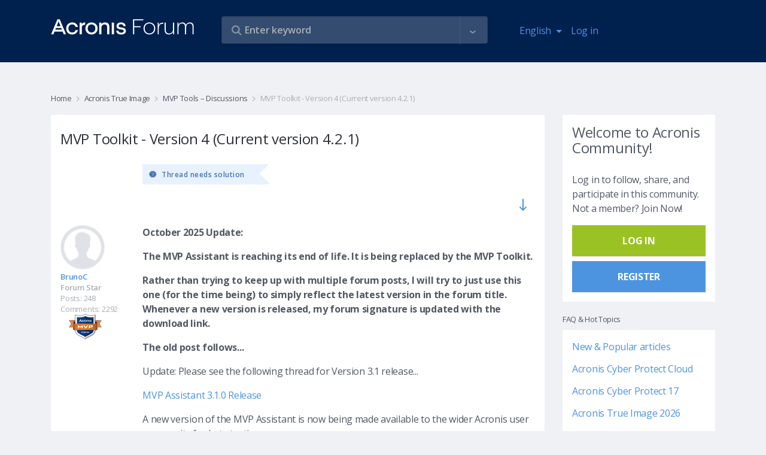

--- FILE ---
content_type: text/html; charset=UTF-8
request_url: https://forum.acronis.com/comment/606475?ckattempt=1
body_size: 50150
content:
<!DOCTYPE html>
<html lang="en" dir="ltr" prefix="og: https://ogp.me/ns#">
  <head>
    <meta charset="utf-8" />
<meta name="description" content="October 2025 Update: The MVP Assistant is reaching its end of life. It is being replaced by the MVP Toolkit. Rather than trying to keep up with multiple forum posts, I will try to just use this one (for the time being) to simply reflect the latest version in the forum title. Whenever a new version is released, my forum signature is updated with the download link. The old post follows... Update: Please see the following thread for Version 3.1 release..." />
<link rel="canonical" href="https://forum.acronis.com/forum/mvp-tools-discussions/mvp-toolkit-version-4-current-version-421" />
<meta name="Generator" content="Drupal 9 (https://www.drupal.org)" />
<meta name="MobileOptimized" content="width" />
<meta name="HandheldFriendly" content="true" />
<meta name="viewport" content="width=device-width, initial-scale=1.0" />
<link rel="icon" href="/themes/custom/acronis/favicon.ico" type="image/vnd.microsoft.icon" />

    <title>MVP Toolkit - Version 4 (Current version 4.2.1) | Acronis Forum</title>
    <link rel="stylesheet" media="all" href="/sites/default/files/css/css_bAdhPKPXzHJBlXmeyVEkr4NtZ3q3vIx3E9tzFSweOvQ.css" />
<link rel="stylesheet" media="all" href="/themes/custom/acronis/assets/css/vendor.css?t8td8d" />
<link rel="stylesheet" media="all" href="/themes/custom/acronis/dist/style.css?t8td8d" />

    <script type="application/json" data-drupal-selector="drupal-settings-json">{"path":{"baseUrl":"\/","scriptPath":null,"pathPrefix":"","currentPath":"comment\/606475","currentPathIsAdmin":false,"isFront":false,"currentLanguage":"en","currentQuery":{"ckattempt":"1","page":0}},"pluralDelimiter":"\u0003","suppressDeprecationErrors":true,"ajaxPageState":{"libraries":"acronis\/cookie-notification-en,acronis\/global-scripts,acronis\/global-styling,acronis_forms\/acronis_forms_advanced_search,acronis_forms\/acronis_forms_libraries,comment\/drupal.comment-by-viewer,comment_quote\/quote-styles,core\/drupal.autocomplete,core\/internal.jquery.form,statistics\/drupal.statistics,system\/base,views_autosubmit\/autosubmit","theme":"acronis","theme_token":null},"ajaxTrustedUrl":{"\/forum\/mvp-tools-discussions\/mvp-toolkit-version-4-current-version-421":true,"form_action_p_pvdeGsVG5zNF_XLGPTvYSKCf43t8qZYSwcfZl2uzM":true,"\/forum\/mvp-tools-discussions\/mvp-toolkit-version-4-current-version-421?page=0\u0026ckattempt=1\u0026ajax_form=1":true,"\/search":true},"statistics":{"data":{"nid":"188773"},"url":"\/core\/modules\/statistics\/statistics.php"},"ajax":{"edit-follow-button":{"wrapper":"follow-wrapper","callback":"::ajaxSubmitFollow","method":"replaceWith","effect":"fade","event":"mousedown","keypress":true,"prevent":"click","url":"\/forum\/mvp-tools-discussions\/mvp-toolkit-version-4-current-version-421?page=0\u0026ckattempt=1\u0026ajax_form=1","dialogType":"ajax","submit":{"_triggering_element_name":"op","_triggering_element_value":"Follow"}},"edit-button":{"callback":"::formAjax","method":"replaceWith","effect":"fade","event":"mousedown","keypress":true,"prevent":"click","url":"\/forum\/mvp-tools-discussions\/mvp-toolkit-version-4-current-version-421?page=0\u0026ckattempt=1\u0026ajax_form=1","dialogType":"ajax","submit":{"_triggering_element_name":"op","_triggering_element_value":"Thank you, this post was helpful!"}}},"user":{"uid":0,"permissionsHash":"3383beda5b95ef4b3c11f6386b23a1bb84cee604dfdd39475f808f91d81c2127"}}</script>
<script src="/sites/default/files/js/js_8-wQVTAocl9MpGf77vUcuwV3tjwhOdhGC0_o2mLjaJM.js"></script>
<script src="/themes/custom/acronis/assets/js/vendor.js?t8td8d"></script>
<script src="/themes/custom/acronis/dist/js/vendor.js?t8td8d"></script>

      <script>
        var $buoop = {required:{e:-4,f:-3,o:-3,s:-1,c:-3},insecure:true,api:2020.05 };
        function $buo_f(){
          var e = document.createElement("script");
          e.src = "//browser-update.org/update.min.js";
          document.body.appendChild(e);
        };
        try {document.addEventListener("DOMContentLoaded", $buo_f,false)}
        catch(e){window.attachEvent("onload", $buo_f)}
      </script>
            <script>
        (function(w,d,s,l,i){w[l]=w[l]||[];w[l].push({'gtm.start':
          new Date().getTime(),event:'gtm.js'});var f=d.getElementsByTagName(s)[0],
          j=d.createElement(s),dl=l!='dataLayer'?'&l='+l:'';j.async=true;j.src=
          'https://www.googletagmanager.com/gtm.js?id='+i+dl;f.parentNode.insertBefore(j,f);
        })(window,document,'script','dataLayer','GTM-PFG6ZF');
      </script>
  </head>
  <body class="node-page">
  <noscript>
    <iframe src="https://www.googletagmanager.com/ns.html?id=GTM-PFG6ZF"
        height="0" width="0" style="display:none;visibility:hidden"></iframe>
  </noscript>
        <a href="#main-content" class="visually-hidden focusable">
      Skip to main content
    </a>
    
      <div class="dialog-off-canvas-main-canvas" data-off-canvas-main-canvas>
    

      <div class="main-header">
      <div class="container">
        <div class="row">
          <div class="col-7 col-md-3">
            <a class="navbar-brand logo" href="/">
              <img class="img-fluid" itemprop="logo" src="/themes/custom/acronis/images/logo_2022.svg" alt="Acronis Forum" />
            </a>
          </div>
          <div class="col-5 hidden-md-up">
            <nav class="navbar navbar-inverse bg-primary">
              <ul class="navbar-nav" id="navbar-right">
                <li class="nav-item dropdown"><div class="language-switcher-language-url block block-language block-language-blocklanguage-interface" id="block-languageswitcher" role="navigation">
  
    
      <div class="block-content-wrapper">
      <a class="nav-link dropdown-toggle" href="#" id="navbar-language-dropdown" data-toggle="dropdown" aria-haspopup="true" aria-expanded="false">
    <span class="ai ai-earth"></span>English
  </a>
  <div class="dropdown-menu" aria-labelledby="navbar-language-dropdown"><a href="/de/forum/mvp-tools-discussions/mvp-toolkit-version-4-current-version-421?ckattempt=1&amp;page=0" class="dropdown-item" hreflang="de" data-drupal-link-query="{&quot;ckattempt&quot;:&quot;1&quot;,&quot;page&quot;:&quot;0&quot;}" data-drupal-link-system-path="node/188773">Deutsch</a><a href="/fr/forum/mvp-tools-discussions/mvp-toolkit-version-4-current-version-421?ckattempt=1&amp;page=0" class="dropdown-item" hreflang="fr" data-drupal-link-query="{&quot;ckattempt&quot;:&quot;1&quot;,&quot;page&quot;:&quot;0&quot;}" data-drupal-link-system-path="node/188773">Français</a><a href="/it/forum/mvp-tools-discussions/mvp-toolkit-version-4-current-version-421?ckattempt=1&amp;page=0" class="dropdown-item" hreflang="it" data-drupal-link-query="{&quot;ckattempt&quot;:&quot;1&quot;,&quot;page&quot;:&quot;0&quot;}" data-drupal-link-system-path="node/188773">Italiano</a></div>
    </div>
  </div>
</li>
                                  
            <li class="nav-item">
        <a href="/user/login" class="nav-link" data-drupal-link-system-path="user/login">Log in</a>
      </li>
    



              </ul>
            </nav>
          </div>
          <div class="col-12 col-md-6 col-lg-5">
            <div class="views-exposed-form views-auto-submit-full-form block block-views block-views-exposed-filter-blocksearch-page-search" data-drupal-selector="views-exposed-form-search-page-search" id="block-exposedformsearchpage-search">
  
    
      <div class="block-content-wrapper">
      <form action="/search" method="get" id="views-exposed-form-search-page-search" accept-charset="UTF-8">
  <div class="js-form-item form-item form-group js-form-type-search-api-autocomplete form-type-search-api-autocomplete js-form-item-s form-item-s form-no-label">
        <input placeholder="Enter keyword" data-drupal-selector="edit-s" type="text" id="edit-s" name="s" value="" size="30" maxlength="128" class="form-text form-control" />

          </div>
<div class="js-form-item form-item form-group js-form-type-search-api-autocomplete form-type-search-api-autocomplete js-form-item-u form-item-u form-no-label">
        <input style="display: none;" data-drupal-selector="edit-u" type="text" id="edit-u" name="u" value="" size="30" maxlength="128" class="form-text form-control" />

          </div>
<div class="js-form-item form-item form-group js-form-type-select form-type-select js-form-item-tf form-item-tf">
      <label for="edit-tf">Forums </label>
        <div class="form-select-wrapper" >
    <select style="display: none;" data-drupal-selector="edit-tf" multiple="multiple" name="tf[]" id="edit-tf" size="9" class="form-select form-control"><option value="3557">2021 Partner Advisory Council (PAC) Internal Forum</option><option value="2634">Acronis Backup 12 Advanced Beta News and Announcements</option><option value="2540">Acronis Backup 12 Beta</option><option value="2347">Acronis Cyber Files Forum</option><option value="2692">Acronis Cyber Infrastructure</option><option value="2743">Acronis Cyber Platform Forum (APIs and SDKs)</option><option value="4251">Acronis Cyber Protect - Partner &amp; Customer Management</option><option value="3761">Acronis Cyber Protect - Partner &amp; Customer Management</option><option value="5522">Acronis Cyber Protect 17 Forum</option><option value="2492">Acronis Cyber Protect Cloud Forum</option><option value="3992">Acronis Cyber Protect Connect Forum</option><option value="4621">Acronis Cyber Protect Home Office Beta Forum</option><option value="986">Acronis Disk Director Forum</option><option value="2149">Acronis Essential Backup Beta Campaign News</option><option value="2818">Acronis Manager Standard</option><option value="2697">Acronis Ransomware Protection Forum</option><option value="2696">Acronis Revive Forum</option><option value="2480">Acronis Solutions for Service Providers</option><option value="2502">Acronis True Image 2016 Beta News and Announcements</option><option value="2576">Acronis True Image 2017 Beta News and Announcements</option><option value="2642">Acronis True Image 2018 Beta News and Announcements</option><option value="2724">Acronis True Image 2019 Beta News and Announcements</option><option value="2748">Acronis True Image 2020 Beta</option><option value="2753">Acronis True Image 2020 Beta News and Announcements</option><option value="2791">Acronis True Image 2021 Beta News and Announcements</option><option value="5510">Acronis True Image 2026 Forum</option><option value="1680">Acronis True Image Echo and older versions Forum</option><option value="4683">Active Protection</option><option value="2876">DeviceLock DLP Forum</option><option value="1047">Forum Administration</option><option value="5525">Forum Performance Feedback &amp; Recommendations</option><option value="2125">Installation and Activation</option><option value="2689">Mobile backup to NAS</option><option value="2344">News and announcements</option><option value="2043">News related to ATIH2013 Beta Campaign</option><option value="2265">News related to True Image 2014 by Acronis Beta Campaign</option><option value="2361">News related to True Image 2015 by Acronis Beta Campaign</option><option value="2141">Single-pass backup and Microsoft SQL Server support</option><option value="2821">Acronis Cloud Manager</option><option value="5315">Acronis Cyber Protect 16 Forum</option><option value="1690">Acronis Drive Monitor Forum</option><option value="2346">Acronis Files Connect (former Acronis Access Connect) Forum</option><option value="1682">Acronis Recovery for MS Exchange &amp; MS SQL Forums</option><option value="2807">Acronis True Image 2021 Beta</option><option value="2906">Acronis True Image 2025 Forum ( formerly Acronis Cyber Protect Home Office )</option><option value="3763">Advanced Backup</option><option value="4254">Advanced Backup</option><option value="4680">Backup/Restore</option><option value="2556">Backup/restore</option><option value="2629">General questions</option><option value="2754">Installation</option><option value="2664">Installation</option><option value="2728">Installation</option><option value="2505">Installation</option><option value="2792">Installation</option><option value="2584">Installation</option><option value="2130">Installation including Upgrade to ABR</option><option value="2340">Installation issues</option><option value="2266">Installation issues</option><option value="2026">Installation issues</option><option value="2367">Installation issues</option><option value="3437">Modern MSP</option><option value="1624">MVP Talks</option><option value="2126">Nonstop Backup</option><option value="1048">Off Topic</option><option value="2142">Windows 8 / 2012 support</option><option value="2823">Acronis Cloud Security</option><option value="2720">Acronis True Image 2019 Beta</option><option value="2349">Acronis True Image for Mac Forum</option><option value="2131">Activation</option><option value="4257">Advanced Disaster Recovery</option><option value="2889">Advanced Disaster Recovery</option><option value="2341">Backup issues</option><option value="2757">Backup/Restore</option><option value="2665">Backup/Restore</option><option value="2730">Backup/Restore</option><option value="2508">Backup/Restore</option><option value="2795">Backup/Restore</option><option value="2586">Backup/Restore</option><option value="2267">Backup/restore issues</option><option value="2027">Backup/restore issues</option><option value="2537">CONFIDENTIAL: MVP Forum with Information under NDA</option><option value="2042">Deutsches Acronis Forum für Unternehmensanwender</option><option value="2143">Generic functionality of Acronis Backup &amp; Recovery 11.5</option><option value="2391">GUI issues</option><option value="4674">Installation</option><option value="2546">Installation</option><option value="2630">Installation</option><option value="2348">MassTransit Forum</option><option value="3440">Modern Security</option><option value="2127">Online Backup</option><option value="1683">Other Business Products</option><option value="987">Other Home &amp; Home Office Products</option><option value="2824">Acronis Cloud Migration</option><option value="2694">Acronis Cyber Files Cloud Forum</option><option value="2917">Acronis Cyber Protect 15 Forum</option><option value="1526">Acronis Cyber Protect Home Office - MVP Forum</option><option value="2613">Acronis Monitoring Service</option><option value="2759">Active Protection</option><option value="2732">Active Protection</option><option value="2680">Active Protection</option><option value="2799">Active Protection</option><option value="3766">Advanced Security + EDR</option><option value="4259">Advanced Security + EDR</option><option value="2132">Backup-restore</option><option value="2373">Backup/restore issues (except for issues related to Acronis Cloud)</option><option value="2041">Deutsches Acronis Forum für Privatanwender</option><option value="2511">Family Dashboard</option><option value="2144">Ideas and Enhancements</option><option value="2128">Ideas and Enhancements</option><option value="2590">Local archiving</option><option value="4694">Mobile Backup</option><option value="2343">Restore/Bootable Media issues</option><option value="2633">Tapes support</option><option value="2028">Tools and Utilities issues (except clone)</option><option value="2268">Tools and Utilities issues (exept for clone issues)</option><option value="2558">Virtualization (Instant Recovery, VM replication, etc.)</option><option value="2620">Acronis Cyber Backup 12.5 Forum</option><option value="1527">Acronis Disk Director - MVP Forum</option><option value="2661">Acronis True Image 2018 Beta</option><option value="2535">Acronis True Image for mobile devices</option><option value="4598">Advanced Email Security</option><option value="4261">Advanced Management</option><option value="2668">Archiving</option><option value="2433">Backup/restore to Acronis Cloud issues</option><option value="2695">Digests and support best practices</option><option value="2592">File search in backups</option><option value="2342">Ideas and Enhancements</option><option value="2764">Mobile Backup</option><option value="2735">Mobile Backup</option><option value="2514">Mobile Backup</option><option value="2800">Mobile Backup</option><option value="2269">Nonstop Backup issues</option><option value="2029">NSB issues</option><option value="2133">Online backup</option><option value="4696">Other reports</option><option value="2631">User Interface and Usability</option><option value="2548">Web Console</option><option value="1525">Acronis Backup (former Acronis Backup &amp; Recovery) - MVP Forum</option><option value="2067">Acronis Backup 11.7 Forum</option><option value="2627">Acronis Backup 12 Advanced Beta</option><option value="4262">Advanced File Sync &amp; Share / Notary</option><option value="3769">Advanced Management</option><option value="2409">Bootable media issues</option><option value="2270">Clone issues</option><option value="2030">Clone issues</option><option value="5531">Licensing, Entitlement and Version Lifecycle Information</option><option value="2596">Network Attached Storages</option><option value="2802">Tools</option><option value="2765">Tools</option><option value="4686">Tools</option><option value="2740">Tools</option><option value="2134">Tools and Media Builder</option><option value="2520">Try and Decide</option><option value="2671">User Interface and Usability</option><option value="2632">Virtualization (Instant Recovery, VM replication, etc.)</option><option value="2066">Acronis Backup 11.7</option><option value="1987">Acronis Backup for VMware (former Acronis vmProtect) - MVP Forum </option><option value="2637">Acronis Snap Deploy Forum</option><option value="4263">Advanced DLP</option><option value="2892">Advanced File Sync &amp; Share / Notary</option><option value="2135">Boot Media</option><option value="2397">Crash/hang/BSOD issues</option><option value="2271">GUI issues</option><option value="2031">GUI issues</option><option value="2600">Mobile Backup</option><option value="2683">Mobile Backup</option><option value="5528">MVP Tools – Discussions</option><option value="2803">User Interface and Usability</option><option value="2766">User Interface and Usability</option><option value="4691">User Interface and Usability</option><option value="2733">User Interface and Usability</option><option value="2517">User Interface and Usability</option><option value="2493">Acronis Backup Service Forum</option><option value="4266">Acronis Cyber Protect (on-premises)</option><option value="4455">Acronis Detection and Response Forum</option><option value="1806">Acronis Snap Deploy - MVP Forum</option><option value="5419">Acronis True Image 2021 Forum</option><option value="4669">Acronis Сyber Protect Home Office Beta News and Announcements</option><option value="2911">Advanced DLP / DeviceLock DLP</option><option value="2272">Crash/hang/BSOD issues</option><option value="2032">Crash/hang/BSOD issues</option><option value="2136">GUI</option><option value="2523">Other reports </option><option value="2805">Other reports</option><option value="2767">Other reports</option><option value="2738">Other reports</option><option value="2688">Sync</option><option value="2379">Tools and Utilities issues</option><option value="2602">User Interface and Usability</option><option value="984">Acronis Backup &amp; Recovery 10 &amp; 11 Forum</option><option value="2486">Acronis Backup Advanced for vCloud Forum</option><option value="1583">Acronis Backup and Security - MVP Forum</option><option value="4267">Acronis Cyber Platform API and SDK</option><option value="2885">Acronis Cyber Protect (on-premises)</option><option value="2776">Acronis True Image 2020 Forum</option><option value="2606">Online Dashboard</option><option value="2421">Other issues</option><option value="2137">Others</option><option value="2273">Sync issues</option><option value="2033">Sync issues</option><option value="2685">Tools</option><option value="2138">ABR tib archive format support</option><option value="1914">Acronis Backup for VMware (version 9) Forum</option><option value="3772">Acronis Cyber Platform API and SDK</option><option value="2572">Acronis True Image 2017 Beta</option><option value="2741">Acronis True Image 2019 Forum</option><option value="2274">Bootable media issues</option><option value="2035">Bootable media issues</option><option value="4297">Hosting integrations (cPanel, Plesk, DirectAdmin)</option><option value="2674">Online Dashboard</option><option value="2608">Other reports</option><option value="2544">Acronis Backup 12 Beta</option><option value="4271">Acronis CSA Integrations</option><option value="3773">Acronis RMM/PSA Integrations</option><option value="2691">Acronis True Image 2018 Forum</option><option value="2037">iOS app issues</option><option value="2677">Other reports</option><option value="2275">True Image for mobile devices (iOS and Android apps) issues</option><option value="981">Acronis News Section</option><option value="4268">Acronis RMM/PSA Integrations</option><option value="2626">Acronis True Image 2017 Forum</option><option value="2038">Android app issues</option><option value="4300">Hosting integrations (cPanel, Plesk, DirectAdmin)</option><option value="2277">Other issues</option><option value="1582">Acronis Backup &amp; Security Forum</option><option value="3776">Acronis CSA Integrations</option><option value="4272">Acronis ISV Integrations</option><option value="2532">Acronis True Image 2016 Forum</option><option value="2036">Other issues</option><option value="3779">Acronis ISV Integrations</option><option value="4274">Acronis True Image</option><option value="985">Acronis True Image Home Forum - Older Versions</option><option value="1726">Best Practices for Business data protection</option><option value="3781">Acronis Cyber Protect Home Office</option><option value="4276">Acronis Snap Deploy</option><option value="1727">Best Practices for data protection</option><option value="2233">True Image Lite by Acronis</option><option value="4279">Acronis Disk Director</option><option value="2211">Acronis Small Office: Server Cloud Backup Forum</option><option value="2890">Acronis True Image</option><option value="4282">Acronis Cyber Infrastructure</option><option value="2893">Acronis Snap Deploy</option><option value="2499">Acronis True Image 2016 Beta</option><option value="4285">Acronis Cyber Appliances</option><option value="2896">Acronis Disk Director</option><option value="2355">True Image 2015 by Acronis Beta</option><option value="4289">Acronis Cloud Manager, Acronis Cloud Security and other former 5nine products</option><option value="2899">Acronis Cyber Infrastructure</option><option value="2339">Acronis True Image for Mac Beta</option><option value="2223">Acronis Backup and Recovery for MS SharePoint Beta</option><option value="2905">Acronis Cyber Appliances</option><option value="4287">Acronis Files Connect/Acronis Mass Transit</option><option value="2914">Acronis Files Connect/Acronis Mass Transit</option><option value="4292">Mobile apps</option><option value="2263">True Image 2014 by Acronis Beta</option><option value="2908">Acronis Cloud Manager, Acronis Cloud Security and other former 5nine products</option><option value="2262">Acronis vmProtect 9 Beta</option><option value="2927">Mobile apps</option><option value="2124">True Image Lite 2013 by Acronis Beta</option><option value="2886">Acronis Cyber Protect Cloud</option><option value="2129">Acronis Essential Backup 2013 Beta</option><option value="2140">Acronis Backup and Recovery for Microsoft SQL Server Beta</option><option value="2040">Acronis Backup &amp; Recovery 11.5 Beta</option><option value="2245">Acronis Backup &amp; Recovery Web Console Preview</option><option value="2045">Acronis vmProtect 8 Beta</option><option value="1855">Acronis Snap Deploy 4 Beta</option><option value="1963">Acronis vmProtect 7.0 Beta</option><option value="2012">Acronis Backup &amp; Recovery Online WebRestore Beta</option><option value="2025">Acronis True Image Home 2013 Beta</option><option value="2496">Acronis-Kibo Forum</option><option value="1943">Acronis Backup &amp; Recovery 11 for Microsoft Exchange Server Beta</option><option value="1885">Acronis vmProtect 6.0 Beta</option><option value="1982">Acronis SyncMe Beta for iOS</option><option value="1890">Acronis True Image Home 2012 Beta</option><option value="1819">Acronis Backup &amp; Recovery 11 Beta</option><option value="1953">Acronis SyncMe Beta for Android</option><option value="1642">Acronis Disk Director 11 Beta</option><option value="1707">Acronis Disk Director 11 Advanced Server Beta</option><option value="1699">Acronis True Image Home 2011 Beta</option><option value="1794">Acronis Backup and Security 2011 Beta</option><option value="1854">Acronis True Image Home 2012 Alpha</option><option value="1658">Acronis Drive Monitor Beta</option><option value="1887">Acronis Web Restore Beta</option><option value="2817">Security, Management and Migration Forum</option><option value="1677">Acronis Business Products</option><option value="1678">Acronis True Image</option><option value="2811">Acronis Cyber Infrastructure</option><option value="2780">Acronis APIs and SDKs</option><option value="3991">Acronis Cyber Protect Connect</option><option value="2345">Acronis Mobility Products</option><option value="2615">Solutions for Disk Management</option><option value="2873">DeviceLock DLP</option><option value="4248">Vote for Your Favorite Features</option><option value="2880">INTERNAL FORUM FOR ACRONIS EMPLOYEES</option><option value="1046">Non Product Related Forums</option><option value="1641">Beta Programs</option><option value="1951">Other Business Products Discussions</option><option value="1524">MVP Private Forum</option><option value="1910">Archived Sections</option></select></div>
          </div>
<div class="js-form-item form-item form-group js-form-type-select form-type-select js-form-item-t form-item-t">
      <label for="edit-t">tags </label>
        <div class="form-select-wrapper" >
    <select style="display: none;" data-drupal-selector="edit-t" multiple="multiple" name="t[]" id="edit-t" size="9" class="form-select form-control"><option value="4868">#abgw</option><option value="4174">#AdvancedEmailSecurity</option><option value="3538">#AdvancedSecurity #URLfiltering</option><option value="3304">#android</option><option value="4870">#billing</option><option value="5465">#blackscreen</option><option value="4315">#chaluangon</option><option value="4312">#chaluangon #chaluangontphcm #thenaolasanphamchaluangon #chalualagi #diachicungcapchaluangon #giachalua #cacloaichalua</option><option value="5425">#Cloud application backup</option><option value="5429">#CloudApplicationBackup</option><option value="5080">#connectionerror</option><option value="5542">#deploy #agent #activedirectory #task #groupolicy</option><option value="4756">#digitalmarketing</option><option value="3257">#Encryption</option><option value="4433">#encryption key</option><option value="4439">#end customer tenants</option><option value="4866">#georeplication</option><option value="4886">#google</option><option value="5083">#loopback</option><option value="3307">#mobile</option><option value="5270">#MS365</option><option value="5077">#mysql</option><option value="3260">#Password</option><option value="4888">#performance</option><option value="3301">#protect</option><option value="4436">#protection policy</option><option value="5494">#RMM #DeiveSense #Device Discovery #Reporting</option><option value="4759">#webdevelopment</option><option value="2941">.tib</option><option value="3869">1}});};</option><option value="2995">2FA</option><option value="3825">2nd location</option><option value="4414">365</option><option value="4131">3rd party</option><option value="4321">401</option><option value="5396"></option><option value="5447">k</option><option value="5519"></option><option value="4364">alert(1)</option><option value="5220">@security reports @cyber protect cloud</option><option value="3333">AArch64</option><option value="4348">abgw</option><option value="3261">ABGW ; hybrid ; performance</option><option value="3443">ABGW licensing</option><option value="4493">ABGW;backup storage;</option><option value="4088">ACC</option><option value="4805">accessibility</option><option value="3853">ACDRC</option><option value="3022">ACFC</option><option value="3389">ACI</option><option value="3844">ACI GW Cloudian S3 ACIGW</option><option value="4091">ACP</option><option value="2998">acp15</option><option value="4460">ACPC</option><option value="4784">ACPHO</option><option value="4164">acrocmd</option><option value="3930">acronis</option><option value="3523">Acronis 2018 network error logon data</option><option value="5342">acronis 2020</option><option value="3586">Acronis Active Protection</option><option value="4930">acronis backup 11.7</option><option value="4038">Acronis Cyber Backup 12.5</option><option value="2959">Acronis Cyber Infrastructure</option><option value="4721">Acronis Cyber Protect</option><option value="4363">Acronis Cyber Protect 15</option><option value="4041">Acronis Cyber Protect 15.1.27009</option><option value="4781">Acronis Cyber Protect Home Office</option><option value="3589">Acronis Cyber Protection</option><option value="3915">Acronis Data Protection 12.5</option><option value="4517">Acronis Secure Zone</option><option value="4514">Acronis Startup Recovery Manager</option><option value="5392">Acronis TI 2020</option><option value="4326">Acronis Tray Monitor</option><option value="5547">Acronis True Image</option><option value="5297">Acronis15</option><option value="3245">active backup</option><option value="4160">Active Directory</option><option value="3810">activities</option><option value="4157">AD</option><option value="4552">adm</option><option value="3721">admin audit log</option><option value="5453">Advanced DLP dlp audit log export retention period</option><option value="3028">AFC</option><option value="3262">AFC ; ACL</option><option value="3289">agent</option><option value="3694">agent build</option><option value="4570">agent details</option><option value="3727">agent for Linux</option><option value="3470">agent installer</option><option value="4913">agent isolation</option><option value="3691">agent update</option><option value="3697">agent version</option><option value="3292">agentbased</option><option value="4823">agentless</option><option value="5184">agentless backup</option><option value="3597">alerts</option><option value="3461">AlmaLinux</option><option value="5435">already exist</option><option value="4496">AM</option><option value="3964">Amd raid0 doesnt see on recovery menü!</option><option value="3351">Ampere Altra</option><option value="3566">AMS</option><option value="5438">another script &#039;Deployment 1&#039;</option><option value="3490">Anti-Malware Protection</option><option value="3487">Anti-Malware Protection whitelist</option><option value="3578">antivirus</option><option value="3009">API</option><option value="3082">API Reports</option><option value="3653">API-report</option><option value="3656">API-widget</option><option value="3506">application aware</option><option value="3503">application-aware backup</option><option value="3500">application-awareness</option><option value="5266">Applications</option><option value="3957">archive3</option><option value="3553">ArchiveMBX</option><option value="3330">ARM64</option><option value="3573">asa</option><option value="3473">asd</option><option value="3904">Asign</option><option value="5479">ASRM</option><option value="3855">ATI</option><option value="5548">ATI 2021</option><option value="5544">ATI 2026</option><option value="4625">ATIH2010</option><option value="4848">attach files</option><option value="5398">attachment</option><option value="4463">audit log</option><option value="5285">auditability</option><option value="4188">AUR</option><option value="4410">auto-cancel</option><option value="4407">auto-interrupt</option><option value="3036">auto-update</option><option value="5354">Automated</option><option value="3645">automatic</option><option value="5336">automatic cleanup</option><option value="4391">automation</option><option value="4062">autotask</option><option value="3033">autoupdate</option><option value="3550">AV</option><option value="5102">average</option><option value="3342">AWS</option><option value="3031">Azure</option><option value="5242">Azure Blobs</option><option value="2966">Azure Kubernetes</option><option value="5245">Backblaze</option><option value="4466">backdoor</option><option value="3321">backkup</option><option value="3621">backup</option><option value="3831">backup  repli</option><option value="4055">backup agent</option><option value="3609">Backup Console</option><option value="3512">backup engine</option><option value="5300">Backup failed</option><option value="4775">backup logs</option><option value="4778">backup logs location</option><option value="3974">backup plan</option><option value="4921">backup quality backup</option><option value="4816">Backup Recovery</option><option value="4717">backup replication</option><option value="3065">backup resume</option><option value="4214">backup size</option><option value="4201">backup source</option><option value="5196">backup speed</option><option value="3905">backup statistics</option><option value="3908">backup stats</option><option value="3819">backup status</option><option value="4967">backup storage</option><option value="3902">backup validation</option><option value="2977">backup verification</option><option value="4177">backup with reboot</option><option value="4401">backups</option><option value="3569">BASH</option><option value="4531">Battle Card</option><option value="4207">BC</option><option value="4561">beautify</option><option value="3398">beta</option><option value="3089">billing</option><option value="4511">bitlocker</option><option value="4032">blocked activities</option><option value="3263">BM</option><option value="4293">BMR</option><option value="3201">boot</option><option value="2980">boot check</option><option value="2983">boot verification</option><option value="4185">bootable media</option><option value="5265">bottleneck</option><option value="3015">branding</option><option value="5181">BSD</option><option value="2956">bug</option><option value="3688">button</option><option value="3116">C2C</option><option value="2994">CAL</option><option value="4420">calculate</option><option value="3161">Cannot</option><option value="5296">case-deflection</option><option value="5293">case-prevention</option><option value="4708">CDP</option><option value="3449">CentOS</option><option value="3452">CentOS8</option><option value="3751">ceph</option><option value="4874">certifcates</option><option value="5070">certificate</option><option value="4116">certificate upload</option><option value="3006">CFC</option><option value="5073">chainstack</option><option value="5151">change management</option><option value="5187">checkpoints</option><option value="5345">clean up versions</option><option value="4378">cleanup</option><option value="4988">CLI</option><option value="3951">clone</option><option value="3954">clone without erasing</option><option value="4170">cloning</option><option value="5067">cloud</option><option value="5214">cloud agent</option><option value="4499">cloud backups</option><option value="5007">cloud storage</option><option value="5251">cloud VM</option><option value="3911">cloud-to-cloud</option><option value="4737">cloudlinux</option><option value="3572">CMD</option><option value="4046">Common I/O error</option><option value="4520">compability</option><option value="3733">compressed</option><option value="3730">compression</option><option value="5157">configuration changes</option><option value="4340">confusion avoidance</option><option value="3164">connect</option><option value="5169">connect client</option><option value="4094">connectivity</option><option value="4483">connectwise manage</option><option value="5458">consolidate</option><option value="5461">consolidation</option><option value="4211">consumed space</option><option value="5230">Continuous backup functionality limitations</option><option value="4711">continuous data protection</option><option value="5002">contrast</option><option value="3612">convenience</option><option value="4138">conveninece</option><option value="3828">copying backup</option><option value="4795">coredump</option><option value="3484">Corporate Whitelist</option><option value="3983">corruption</option><option value="4945">cost-savings</option><option value="3593">cpanel</option><option value="3813">cpanel/whm</option><option value="4978">CPU</option><option value="4587">credits</option><option value="3520">CredStore</option><option value="4790">customization</option><option value="4725">CVT</option><option value="4480">cwmanage</option><option value="3354">Cyber Backup Cloud</option><option value="5136">Cyber Connect</option><option value="4766">Cyber Files</option><option value="3269">Cyber Protect</option><option value="3422">Cyber Protect Cloud</option><option value="3535">Cyber protection management</option><option value="3146">Cyberfit Score</option><option value="3027">CyberProtect</option><option value="3546">dann Neuinstallation gescheitert</option><option value="3167">dashboard</option><option value="3600">dashboards</option><option value="4893">data loss</option><option value="3212">data recovery</option><option value="4135">data size</option><option value="5055">data wipe</option><option value="3755">database</option><option value="4360">database backup</option><option value="3392">datacenter</option><option value="5534">DB Backup</option><option value="3140">DC</option><option value="3592">deativation</option><option value="3131">deduplication</option><option value="5333">degradation</option><option value="3939">delete</option><option value="4584">design</option><option value="3880">Desktop Client</option><option value="4222">desktop Linux</option><option value="3681">details</option><option value="3561">development</option><option value="5260">device details</option><option value="3984">devices</option><option value="4247">diagnostic data collection</option><option value="4085">diagram</option><option value="3874">direct</option><option value="3871">direct download link</option><option value="4555">disable</option><option value="2990">Disaster Recovery</option><option value="4858">Disaster Recovery Cloud</option><option value="4234">disk exclusion</option><option value="4154">display enahcements</option><option value="3423">DNS</option><option value="4576">docker</option><option value="4579">dockerized agent</option><option value="3151">Documentation</option><option value="4477">downgrade ; license key</option><option value="4427">downgrading</option><option value="3189">download</option><option value="3192">DR</option><option value="4653">DSM</option><option value="4139">dynamic disks</option><option value="3416">ease of use</option><option value="3745">efficiency</option><option value="3040">email</option><option value="4701">email domain</option><option value="3339">embedded</option><option value="3748">enablement</option><option value="3254">Encryption</option><option value="4752">encryption key</option><option value="4648">endpoint management</option><option value="3888">Enhanced security mode</option><option value="4237">entire machine backup plan</option><option value="3432">Epic</option><option value="3933">erase</option><option value="4020">ergonomics</option><option value="5163">error improvement</option><option value="4017">error message</option><option value="4346">error message improvement</option><option value="3896">error-reduction</option><option value="4423">estimate</option><option value="3059">esxi</option><option value="4863">Ethereum</option><option value="3048">EULA</option><option value="5366">exagrid ;</option><option value="3515">Exchange</option><option value="3496">exclude</option><option value="3636">exclude logs</option><option value="4063">exclusion</option><option value="3639">exclusion filters</option><option value="3493">exclusion in the whitelist</option><option value="4769">exclusiuon filters</option><option value="4228">expansion opportunity</option><option value="4558">export</option><option value="5474">ext4</option><option value="3936">extra space</option><option value="3806">failed to start on time</option><option value="3714">faiure</option><option value="4398">feature</option><option value="3642">file filters</option><option value="4772">file sharing</option><option value="4003">file-based backup</option><option value="4763">Files Cloud</option><option value="3883">Files Cloud for MAC</option><option value="3839">filter</option><option value="4573">filtering</option><option value="3429">Firefox</option><option value="5033">firewall</option><option value="5030">firewall requirements</option><option value="5443">Flexible Encryption Key Management for Cloned Protection Plans</option><option value="3615">focus</option><option value="3272">Forensics</option><option value="5024">FR</option><option value="4505">frequency</option><option value="4628">Full</option><option value="3086">G Suite</option><option value="4380">gateway</option><option value="3395">global-local</option><option value="3987">godaddy</option><option value="4306">Google</option><option value="3419">Google Workspace</option><option value="4049">GPT partition anomalies</option><option value="5327">Grafana ; Acronis Cyber Protect Cloud;</option><option value="5036">graph</option><option value="3345">Graviton</option><option value="3198">GUI</option><option value="4984">guidelines</option><option value="3447">GWKSP</option><option value="5118">har</option><option value="3529">hardware</option><option value="4645">hardware encryption</option><option value="3532">hardware inventory</option><option value="5175">hardware support</option><option value="3283">HCI OS</option><option value="3369">how-to</option><option value="3426">HTTPS</option><option value="4337">human error prevention</option><option value="5190">hyper-v</option><option value="3852">image backup</option><option value="4548">immutability</option><option value="4551">immutable backups</option><option value="4593">Immutable storage</option><option value="5471">Immutable Storage details how it works</option><option value="3577">improve alerts</option><option value="3410">improvement</option><option value="4452">improvement performance backup backup plan VM virtualization</option><option value="4631">Incremental</option><option value="4334">installer</option><option value="3596">integrations</option><option value="5377">integrity check</option><option value="3526">inventory</option><option value="4915">isolation</option><option value="5393">jaVasCript:/*-/*`/*\`/*&#039;/*</option><option value="3077">KB</option><option value="3156">kernel</option><option value="4000">LAN-free</option><option value="4861">Layer</option><option value="4148">LDM</option><option value="3051">Legal</option><option value="3045">license</option><option value="4430">licenses</option><option value="4113">licensing</option><option value="4180">lift-and-shift</option><option value="4102">limits</option><option value="3877">Link</option><option value="3153">linux</option><option value="4052">Linux errors</option><option value="3540">Live</option><option value="5121">local</option><option value="4125">local backup control</option><option value="4833">LockBox</option><option value="4012">locked</option><option value="4015">locked file</option><option value="4194">log collection</option><option value="4963">log upload</option><option value="4899">logging</option><option value="4743">logging improvements</option><option value="4997">logical UI</option><option value="4749">login</option><option value="4191">logs</option><option value="3195">LSR</option><option value="3037">m365</option><option value="5365">m365; Google Workspace;365; workspace</option><option value="3846">mac</option><option value="3348">Mac M1</option><option value="4132">machine details</option><option value="4217">machine detauls</option><option value="2953">macos</option><option value="5108">mailboxes</option><option value="3137">Maintenance</option><option value="5115">Malware</option><option value="3123">Management portal</option><option value="4357">MariaDB</option><option value="4802">MC</option><option value="4145">mdraid</option><option value="3736">memory</option><option value="3742">memory saving</option><option value="5211">MI-monitoring</option><option value="5089">Microsoft</option><option value="3318">migration</option><option value="4231">mindshare</option><option value="3977">mini-plans</option><option value="3800">missed backup</option><option value="4746">mms</option><option value="4329">mmsmonitor.exe</option><option value="4372">mobile</option><option value="4244">monitoring</option><option value="3518">MS SQL</option><option value="5178">msp_port_checker</option><option value="3948">multiple images per hard drive</option><option value="4704">MVPAssistant</option><option value="4354">MySQL</option><option value="4532">navigation</option><option value="4658">nested backup</option><option value="4661">nested TIBX</option><option value="4082">network</option><option value="4119">network share</option><option value="4219">new workloads</option><option value="5389">Newbie</option><option value="4908">newsletter</option><option value="3901">Notary</option><option value="4787">notifications</option><option value="2948">notify about changes</option><option value="3794">NTP</option><option value="4604">NVM2 speed</option><option value="3113">o365</option><option value="5236">object storage</option><option value="3914">observability</option><option value="4175">off-host</option><option value="3186">office 365</option><option value="3925">offline</option><option value="4183">offline backup mode</option><option value="3893">offline sysinfo collection tool</option><option value="4035">on-prem</option><option value="3942">one image per hard drive</option><option value="5048">OneDrive</option><option value="5051">OneDrive personal</option><option value="5111">OneDrives</option><option value="4238">openLDAP</option><option value="3650">Operational</option><option value="3662">Operational report</option><option value="3648">optimization</option><option value="4006">options</option><option value="5537">Oracle</option><option value="3119">orphaned</option><option value="4044">OVF</option><option value="3372">p2p</option><option value="4394">packet trace</option><option value="3945">partition</option><option value="5318">partner tenant</option><option value="4456">Partner-owned backup storage</option><option value="4566">password</option><option value="4569">password deinstallation</option><option value="4128">patch management</option><option value="4850">payload</option><option value="4351">pcs</option><option value="3445">PDS</option><option value="5357">penetration</option><option value="5348">Pentest</option><option value="3072">performance</option><option value="4446">performance impact</option><option value="4955">plan</option><option value="3972">Plan History</option><option value="5013">plan management</option><option value="4449">plan optios</option><option value="3969">Plans</option><option value="3723">Plesk</option><option value="4097">ports</option><option value="4021">PostgreSQL</option><option value="4167">powershell</option><option value="4472">PP ; email</option><option value="4404">priority</option><option value="2945">proactive protection</option><option value="3581">processes</option><option value="3807">product</option><option value="3069">product improvement</option><option value="4881">product quality</option><option value="4885">product rollout</option><option value="3711">productivity</option><option value="3836">progress</option><option value="3669">progress indication</option><option value="3220">projectonline</option><option value="3967">protection plan</option><option value="4100">protocols</option><option value="4949">provisioning</option><option value="4487">proxmox</option><option value="3024">Proxy</option><option value="5504">PSA</option><option value="3043">pst</option><option value="4057">Public Folders</option><option value="5017">purestorage</option><option value="4844">push</option><option value="3903">QNAP</option><option value="4443">QoS</option><option value="4923">quality</option><option value="4927">quality-of-life</option><option value="4042">quarantine</option><option value="4029">queued activities</option><option value="3299">QuickStation</option><option value="3229">quota</option><option value="3739">RAM</option><option value="3336">RaspberryPi</option><option value="3582">RDP</option><option value="4323">RDP Server</option><option value="5339">recent versions</option><option value="3098">recovery</option><option value="4813">Recovery Error</option><option value="4810">Recovery Failure</option><option value="3867">recovery points</option><option value="2993">Recovery Server</option><option value="3455">RedHat</option><option value="3630">reduce</option><option value="3633">reduction</option><option value="4917">refresh</option><option value="4309">registration</option><option value="3327">reliability</option><option value="3705">remote</option><option value="2989">Remote assist</option><option value="4651">remote management</option><option value="3922">remote wipe</option><option value="5042">remotely controlled bootable media</option><option value="4634">Remove</option><option value="3963">repair</option><option value="3062">replication</option><option value="3672">replication activity</option><option value="4110">Replication of virtual machines</option><option value="5154">report</option><option value="4296">reportiing</option><option value="3603">reporting</option><option value="3095">reports</option><option value="4981">requirements</option><option value="4541">resource consumption</option><option value="3170">resources</option><option value="3021">restore</option><option value="5199">restore speed</option><option value="5276">restore speed.</option><option value="5166">restore success rate</option><option value="3068">resumable backup</option><option value="4375">retention</option><option value="3864">retention rules</option><option value="2997">retention rules essentials infinitely</option><option value="4009">retry</option><option value="3209">revert using cache</option><option value="3458">RHEL</option><option value="5404">RM-1420</option><option value="5434">RM-260</option><option value="4547">RM-2700 Switch from GoDaddy to DigiCert certificates</option><option value="5414">RM-392</option><option value="3861">RM-405</option><option value="4911">RM-795</option><option value="4105">Roadmap</option><option value="3324">robustness</option><option value="5127">Rocky</option><option value="5130">Rocky Linux</option><option value="3464">RockyLinux</option><option value="4993">role-based access</option><option value="4903">round-robin</option><option value="3128">Run as VM</option><option value="3296">RX</option><option value="5239">S3</option><option value="5248">S3-compatible storage</option><option value="5020">san</option><option value="5372">SAP Business One</option><option value="5369">SAP HANA</option><option value="5225">SAT</option><option value="3606">scalability</option><option value="4502">scans</option><option value="3803">scheduler</option><option value="3980">scheduling</option><option value="4840">Screen</option><option value="5540">script</option><option value="4941">scripting</option><option value="4852">scripts</option><option value="4454">SCS</option><option value="3955">search</option><option value="3499">seat</option><option value="3822">secondary location</option><option value="3173">section</option><option value="5482">secure boot</option><option value="4108">Security</option><option value="4563">self protection</option><option value="5290">self-service</option><option value="5488">self-service recovery</option><option value="4385">self-troubleshooting</option><option value="3884">SeriousSAM</option><option value="3215">settings</option><option value="5092">SharePoint</option><option value="3917">sharing permissions</option><option value="5105">sizes</option><option value="3478">SLA</option><option value="3627">slim</option><option value="3624">slimdown</option><option value="3233">SMB</option><option value="3360">snap deploy</option><option value="3159">snapapi</option><option value="3724">snapapi26</option><option value="3558">SNMP</option><option value="4151">software RAID</option><option value="3849">source drive</option><option value="4537">space</option><option value="4971">space management</option><option value="4417">speed</option><option value="3383">speedtest</option><option value="3548">SPO</option><option value="3758">sql</option><option value="3206">SQL Server</option><option value="3203">SQLSRV</option><option value="3012">SRE</option><option value="4109">SRM</option><option value="2964">ssd clone</option><option value="3018">ssl</option><option value="3223">SSL TLS ABGW configuration</option><option value="5306">stability</option><option value="3280">Stack</option><option value="3678">statistics</option><option value="3675">stats</option><option value="3313">storage</option><option value="4208">storage locations</option><option value="4540">storage quota</option><option value="4320">Strato</option><option value="4413">stuck backups</option><option value="3256">subcription license sync acronis account proxy</option><option value="4529">subscription</option><option value="5027">success rate</option><option value="3241">Supervision</option><option value="3277">Support</option><option value="5145">support automation</option><option value="3182">Support Azure Stack HCI OS RM-2472 Hyper-V S2D</option><option value="5139">support improvements</option><option value="3708">supportability</option><option value="3467">supported distributions</option><option value="2986">surebackup</option><option value="4891">surprise avoidance</option><option value="3380">SUSE</option><option value="3242">synology</option><option value="3702">sysinfo</option><option value="4798">sysinfo collection</option><option value="5386">System Image</option><option value="5405">t    </option><option value="3246">tag</option><option value="3565">tags</option><option value="3293">Tandberg</option><option value="3181">Teams</option><option value="4934">telemetry</option><option value="4951">tenant migration</option><option value="2935">test</option><option value="4590">test failover</option><option value="5360">testing</option><option value="4318">threat feed update 3</option><option value="4440">throttling</option><option value="3543">TI 2015; Deinsallation</option><option value="5408">TI-274114</option><option value="3101">TI2019</option><option value="3366">tib</option><option value="4655">TIBX</option><option value="4640">ticketing</option><option value="3413">time and date formats</option><option value="3717">time-saver</option><option value="5281">time-savers</option><option value="3618">time-saving</option><option value="3720">time-waste</option><option value="4371">time-waster</option><option value="3899">time-wasters</option><option value="3785">timekeeping</option><option value="4957">timeout</option><option value="3797">timeserver</option><option value="4023">timestamps</option><option value="3791">timesync</option><option value="3788">timing</option><option value="4581">token</option><option value="4728">tooling</option><option value="5500">Top 10 gyms</option><option value="4459">Totals</option><option value="5205">traffic accounting</option><option value="5208">traffic monitoring</option><option value="4122">tray monitor</option><option value="4368">troubelshooting</option><option value="3386">troubleshooting</option><option value="3858">True Image</option><option value="3583">True Image 2021</option><option value="5060">TUI</option><option value="3075">tuning</option><option value="4734">ubuntu</option><option value="2988">Ubuntu 20.04  inode ATI2020</option><option value="3401">UI</option><option value="4838">UI customization</option><option value="4197">UI/UX</option><option value="4937">unattended installation</option><option value="4056">unified Cloud licensing network internet proxy subscription sync update 3</option><option value="5516">unscheduled backup jobs after restore</option><option value="3001">update</option><option value="3685">Update All</option><option value="4474">updates</option><option value="4817">Urgent</option><option value="3928">usability</option><option value="5063">user interface</option><option value="4200">user-friendliness</option><option value="5193">uuid</option><option value="3404">UX</option><option value="3236">VA</option><option value="3960">validation</option><option value="4919">vault</option><option value="5309">VD</option><option value="5351">Vectors</option><option value="4343">version check</option><option value="3175">vipaccount</option><option value="3377">virtual appliance</option><option value="3286">virtual host</option><option value="3509">virtualization</option><option value="4522">Virtuozzo</option><option value="3104">Vista</option><option value="3666">VM</option><option value="3997">VMW</option><option value="2962">VMware</option><option value="3995">VMware ; VMW ; LAN-free ; license</option><option value="2970">VMware VSAN 7.0</option><option value="4664">VMware Workstation</option><option value="5312">volume-drivers</option><option value="4142">volumes</option><option value="3143">VPN</option><option value="3056">vSphere</option><option value="3887">VSS</option><option value="4161">vulnerability assesment</option><option value="4026">waiting</option><option value="3004">warning</option><option value="4065">web browser trust</option><option value="3407">web GUI</option><option value="3816">web hosting</option><option value="3891">webcp</option><option value="5096">website backup</option><option value="4639">weekly</option><option value="3481">Whitelist</option><option value="3310">Widget</option><option value="3659">widgets</option><option value="3363">wim</option><option value="4469">win11</option><option value="4059">Win2022</option><option value="3107">Windows 10</option><option value="4877">Windows 11</option><option value="4828">windows XP SP2 32 bits</option><option value="3919">wipe</option><option value="4204">wording</option><option value="4303">Workspace</option><option value="4225">workstation</option><option value="2972">WORM</option><option value="3228">wr</option><option value="5324">ZFS</option><option value="4856">zoho</option></select></div>
          </div>
<div class="js-form-item form-item form-group js-form-type-textfield form-type-textfield js-form-item-d form-item-d">
      <label for="edit-d">Authored on </label>
        <input style="display: none;" data-drupal-selector="edit-d" type="text" id="edit-d" name="d" value="" size="30" maxlength="128" class="form-text form-control" />

          </div>
<div class="js-form-item form-item form-group js-form-type-select form-type-select js-form-item-sort-by form-item-sort-by">
      <label for="edit-sort-by">Sort by </label>
        <div class="form-select-wrapper" >
    <select data-drupal-selector="edit-sort-by" id="edit-sort-by" name="sort_by" class="form-select form-control"><option value="created" selected="selected">Authored on</option><option value="title">Title</option><option value="last_comment_timestamp">Comments » Last comment timestamp</option><option value="field_solution_comment_id">Solution comment ID</option></select></div>
          </div>
<div class="js-form-item form-item form-group js-form-type-select form-type-select js-form-item-sort-order form-item-sort-order">
      <label for="edit-sort-order">Order </label>
        <div class="form-select-wrapper" >
    <select data-drupal-selector="edit-sort-order" id="edit-sort-order" name="sort_order" class="form-select form-control"><option value="ASC">Asc</option><option value="DESC" selected="selected">Desc</option></select></div>
          </div>
<div data-drupal-selector="edit-actions" class="form-actions js-form-wrapper form-wrapper" id="edit-actions--2">
<div class="form-submit-wrapper">
    <input class="views-use-ajax views-auto-submit-click js-hide button js-form-submit form-submit btn mb-2" data-drupal-selector="edit-submit-search" type="submit" id="edit-submit-search" value="Apply" />
    
</div>
</div>


</form>

    </div>
  </div>

                        <div class="adv-button">
              <button id="adv-search-btn" class="btn hidden-adv-search" role="button" title="Detailed search" data-tooltip="Detailed search" aria-label="Detailed search">
                <i class="af af-small_arrow_down"></i>
              </button>
            </div>
            <div class="acronis-forms-advanced-search block block-acronis-forms block-acronis-advanced-search" data-drupal-selector="acronis-forms-advanced-search" id="block-advancedsearch">
  
    
      <div class="block-content-wrapper">
      <form action="/comment/606475?ckattempt=1" method="post" id="acronis-forms-advanced-search" accept-charset="UTF-8">
  <div class="adv-form">
  <div class="js-form-item form-item form-group js-form-type-textfield form-type-textfield js-form-item-user-autocomplete form-item-user-autocomplete">
      <label for="edit-user-autocomplete">Author </label>
        <input data-drupal-selector="edit-user-autocomplete" class="form-autocomplete form-text form-control" data-autocomplete-path="/admin/acronis_forms/autocomplete/users" type="text" id="edit-user-autocomplete" name="user_autocomplete" value="" size="60" maxlength="128" />

          </div>
<input autocomplete="off" data-drupal-selector="form-2jaxjyw4vzhfo-1j1jykihwiumjgftrd1qlx52ldbs0" type="hidden" name="form_build_id" value="form-2jaXjyW4VZHfo_1J1jYkiHwIUmJgftRd1QLX52LDbS0" class="form-control" />
<input data-drupal-selector="edit-acronis-forms-advanced-search" type="hidden" name="form_id" value="acronis_forms_advanced_search" class="form-control" />
<div class="js-form-item form-item form-group js-form-type-textfield form-type-textfield js-form-item-tags-autocomplete form-item-tags-autocomplete">
      <label for="edit-tags-autocomplete">Tags </label>
        <input data-drupal-selector="edit-tags-autocomplete" type="text" id="edit-tags-autocomplete" name="tags_autocomplete" value="" size="60" maxlength="128" class="form-text form-control" />

          </div>
<div class="js-form-item form-item form-group js-form-type-select form-type-select js-form-item-date-within form-item-date-within">
      <label for="edit-date-within">Date within </label>
        <div class="form-select-wrapper" >
    <select data-drupal-selector="edit-date-within" id="edit-date-within" name="date_within" class="form-select form-control"><option value="0">- Any -</option><option value="1 day">1 day</option><option value="3 days">3 days</option><option value="1 week">1 week</option><option value="2 weeks">2 weeks</option><option value="1 month">1 month</option><option value="2 months">2 months</option><option value="6 months">6 months</option><option value="1 year">1 year</option></select></div>
          </div>
<div class="js-form-item form-item form-group js-form-type-select form-type-select js-form-item-forum-category form-item-forum-category">
      <label for="edit-forum-category">Forums </label>
        <div class="form-select-wrapper" >
    <select data-drupal-selector="edit-forum-category" multiple="multiple" name="forum_category[]" id="edit-forum-category" class="form-select form-control"><option value="2492">Acronis Cyber Protect Cloud Forum</option><option value="3437">Modern MSP</option><option value="3440">Modern Security</option><option value="2694">Acronis Cyber Files Cloud Forum</option><option value="2695">Digests and support best practices</option><option value="5522">Acronis Cyber Protect 17 Forum</option><option value="5315">Acronis Cyber Protect 16 Forum</option><option value="2917">Acronis Cyber Protect 15 Forum</option><option value="2620">Acronis Cyber Backup 12.5 Forum</option><option value="2067">Acronis Backup 11.7 Forum</option><option value="2637">Acronis Snap Deploy Forum</option><option value="4455">Acronis Detection and Response Forum</option><option value="984">Acronis Backup &amp; Recovery 10 &amp; 11 Forum</option><option value="1914">Acronis Backup for VMware (version 9) Forum</option><option value="2042">Deutsches Acronis Forum für Unternehmensanwender</option><option value="5510">Acronis True Image 2026 Forum</option><option value="2906">Acronis True Image 2025 Forum ( formerly Acronis Cyber Protect Home Office )</option><option value="2349">Acronis True Image for Mac Forum</option><option value="2041">Deutsches Acronis Forum für Privatanwender</option><option value="2535">Acronis True Image for mobile devices</option><option value="5531">Licensing, Entitlement and Version Lifecycle Information</option><option value="5528">MVP Tools – Discussions</option><option value="5419">Acronis True Image 2021 Forum</option><option value="2776">Acronis True Image 2020 Forum</option><option value="2741">Acronis True Image 2019 Forum</option><option value="2691">Acronis True Image 2018 Forum</option><option value="2626">Acronis True Image 2017 Forum</option><option value="2532">Acronis True Image 2016 Forum</option><option value="985">Acronis True Image Home Forum - Older Versions</option><option value="1727">Best Practices for data protection</option><option value="2692">Acronis Cyber Infrastructure</option><option value="2743">Acronis Cyber Platform Forum (APIs and SDKs)</option><option value="3992">Acronis Cyber Protect Connect Forum</option><option value="2347">Acronis Cyber Files Forum</option><option value="2346">Acronis Files Connect (former Acronis Access Connect) Forum</option><option value="2348">MassTransit Forum</option><option value="986">Acronis Disk Director Forum</option><option value="2876">DeviceLock DLP Forum</option><option value="4251">Acronis Cyber Protect - Partner &amp; Customer Management</option><option value="4254">Advanced Backup</option><option value="4257">Advanced Disaster Recovery</option><option value="4259">Advanced Security + EDR</option><option value="4261">Advanced Management</option><option value="4262">Advanced File Sync &amp; Share / Notary</option><option value="4263">Advanced DLP</option><option value="4266">Acronis Cyber Protect (on-premises)</option><option value="4267">Acronis Cyber Platform API and SDK</option><option value="4297">Hosting integrations (cPanel, Plesk, DirectAdmin)</option><option value="4271">Acronis CSA Integrations</option><option value="4268">Acronis RMM/PSA Integrations</option><option value="4272">Acronis ISV Integrations</option><option value="4274">Acronis True Image</option><option value="4276">Acronis Snap Deploy</option><option value="4279">Acronis Disk Director</option><option value="4282">Acronis Cyber Infrastructure</option><option value="4285">Acronis Cyber Appliances</option><option value="4289">Acronis Cloud Manager, Acronis Cloud Security and other former 5nine products</option><option value="4287">Acronis Files Connect/Acronis Mass Transit</option><option value="4292">Mobile apps</option><option value="1047">Forum Administration</option><option value="1048">Off Topic</option><option value="2696">Acronis Revive Forum</option><option value="1690">Acronis Drive Monitor Forum</option><option value="987">Other Home &amp; Home Office Products</option><option value="1680">Acronis True Image Echo and older versions Forum</option><option value="1682">Acronis Recovery for MS Exchange &amp; MS SQL Forums</option><option value="1683">Other Business Products</option><option value="5525">Forum Performance Feedback &amp; Recommendations</option><option value="1624">MVP Talks</option><option value="2537">CONFIDENTIAL: MVP Forum with Information under NDA</option><option value="1526">Acronis Cyber Protect Home Office - MVP Forum</option><option value="1527">Acronis Disk Director - MVP Forum</option><option value="1525">Acronis Backup (former Acronis Backup &amp; Recovery) - MVP Forum</option><option value="1987">Acronis Backup for VMware (former Acronis vmProtect) - MVP Forum </option><option value="1806">Acronis Snap Deploy - MVP Forum</option><option value="1583">Acronis Backup and Security - MVP Forum</option><option value="3557">2021 Partner Advisory Council (PAC) Internal Forum</option></select></div>
          </div>
<input data-drupal-selector="edit-keyword" type="hidden" name="keyword" value="" class="form-control" />
<div data-drupal-selector="edit-actions" class="form-actions js-form-wrapper form-wrapper" id="edit-actions--2">
<div class="form-submit-wrapper">
    <input class="form-reset-filter button js-form-submit form-submit btn mb-2" data-drupal-selector="edit-reset-filters" type="submit" id="edit-reset-filters" name="op" value="Clear all fields" />
    
</div>

<div class="form-submit-wrapper">
    <input class="form-advanced-search button js-form-submit form-submit btn mb-2" data-drupal-selector="edit-submit-search" type="submit" id="edit-submit-search" name="op" value="Search" />
    
</div>
</div>

</div>

</form>

    </div>
  </div>

          </div>
          <div class="hidden-sm-down col-md-3 col-lg-4">
            <nav class="nav">
              <ul class="navbar-nav" id="navbar-right">
                <li class="nav-item dropdown"><div class="language-switcher-language-url block block-language block-language-blocklanguage-interface" id="block-languageswitcher" role="navigation">
  
    
      <div class="block-content-wrapper">
      <a class="nav-link dropdown-toggle" href="#" id="navbar-language-dropdown" data-toggle="dropdown" aria-haspopup="true" aria-expanded="false">
    <span class="ai ai-earth"></span>English
  </a>
  <div class="dropdown-menu" aria-labelledby="navbar-language-dropdown"><a href="/de/forum/mvp-tools-discussions/mvp-toolkit-version-4-current-version-421?ckattempt=1&amp;page=0" class="dropdown-item" hreflang="de" data-drupal-link-query="{&quot;ckattempt&quot;:&quot;1&quot;,&quot;page&quot;:&quot;0&quot;}" data-drupal-link-system-path="node/188773">Deutsch</a><a href="/fr/forum/mvp-tools-discussions/mvp-toolkit-version-4-current-version-421?ckattempt=1&amp;page=0" class="dropdown-item" hreflang="fr" data-drupal-link-query="{&quot;ckattempt&quot;:&quot;1&quot;,&quot;page&quot;:&quot;0&quot;}" data-drupal-link-system-path="node/188773">Français</a><a href="/it/forum/mvp-tools-discussions/mvp-toolkit-version-4-current-version-421?ckattempt=1&amp;page=0" class="dropdown-item" hreflang="it" data-drupal-link-query="{&quot;ckattempt&quot;:&quot;1&quot;,&quot;page&quot;:&quot;0&quot;}" data-drupal-link-system-path="node/188773">Italiano</a></div>
    </div>
  </div>
</li>
                                  
            <li class="nav-item">
        <a href="/user/login" class="nav-link" data-drupal-link-system-path="user/login">Log in</a>
      </li>
    



              </ul>
            </nav>
          </div>
        </div>
      </div>
    </div>
    <div id="seo-banners">
      <div class="navbar"></div>
    </div>
  
<div class="forum py-5" id="app">
        <div class="container">
    <div data-drupal-messages-fallback class="hidden"></div>

  </div>

    <div class="container">
    
                <div>
    <div id="block-breadcrumbs" class="block block-system block-system-breadcrumb-block">
  
    
      <div class="block-content-wrapper">
        <nav class="breadcrumb">
                      <a class="breadcrumb-item" href="/">Home</a>
                                                                    <a class="breadcrumb-item" href="/forum/acronis-true-image">Acronis True Image</a>
                                                                    <a class="breadcrumb-item" href="/forum/acronis-true-image/mvp-tools-discussions">MVP Tools – Discussions</a>
                                                                    <span class="breadcrumb-item active">MVP Toolkit - Version 4 (Current version 4.2.1)</span>
                                                    </nav>

    </div>
  </div>

  </div>

      
      <div class="row">
                  <aside class="d-none d-lg-block col-lg-3 push-lg-9">
              <div class="sticky-top sidebar-wrapper">
    <div id="block-welcomesidebar--2" class="block block-acronis-user block-welcome-sidebar">
  
    
      <div class="block-content-wrapper">
      <div class="welcome-sidebar-box">
  <h3>Welcome to Acronis Community!</h3>
  <div class="body-box">
    <p>Log in to follow, share, and participate in this community.<br />
Not a member? Join Now!</p>

  </div>
  <div class="links">
    <a class="btn btn-success btn-block" href="/user/login?destination=/forum/mvp-tools-discussions/mvp-toolkit-version-4-current-version-421?page=0&amp;ckattempt=1">
      Log in    </a>
    <a class="btn btn-info btn-block" href="https://account.acronis.com/#/auth/signup">
      Register    </a>
  </div>
</div>
    </div>
  </div>
<nav role="navigation" aria-labelledby="block-faqlinks-menu" id="block-faqlinks">
      
  <h2 id="block-faqlinks-menu" class="block-title">FAQ &amp; Hot Topics</h2>
  

        <div class="block-content-wrapper">
              <ul>
              <li>
        <a href="https://care.acronis.com/s/new-and-popular?language=en_US">New &amp; Popular articles</a>
              </li>
          <li>
        <a href="https://care.acronis.com/s/support-portal/service-provider/acronis-cyber-protect-cloud/faq-hot-topics?language=en_US">Acronis Cyber Protect Cloud</a>
              </li>
          <li>
        <a href="https://care.acronis.com/s/support-portal/for-businesses/acronis-cyber-protect?language=en_US">Acronis Cyber Protect 17</a>
              </li>
          <li>
        <a href="https://care.acronis.com/s/support-portal/for-individuals/acronis-true-image/faq-hot-topics?language=en_US">Acronis True Image 2026</a>
              </li>
        </ul>
  

</div>
  </nav>
<nav role="navigation" aria-labelledby="block-usefullinks-menu" id="block-usefullinks">
      
  <h2 id="block-usefullinks-menu" class="block-title">Useful Links</h2>
  

        <div class="block-content-wrapper">
              <ul>
              <li>
        <a href="https://forum.acronis.com/forum/forum-administration/not-sure-where-start-read-these-simple-guidelines">Read guidelines</a>
              </li>
          <li>
        <a href="https://drive.google.com/drive/folders/0B8uZDIFmupY7TE1QU2VoZ01ZaFE">MVP Tools </a>
              </li>
          <li>
        <a href="https://kb.acronis.com/content/8153">Contact support</a>
              </li>
          <li>
        <a href="https://www.acronis.com/en-eu/contact-sales/">Contact Sales</a>
              </li>
          <li>
        <a href="https://care.acronis.com/s/article/25220-Acronis-Products-How-to-get-trial-version?language=en_US">Trial Versions</a>
              </li>
          <li>
        <a href="https://www.acronis.com/en-us/support/documentation/">Technical Documentation</a>
              </li>
        </ul>
  

</div>
  </nav>

  </div>

          </aside>
                <article  class="col-lg-9 pull-lg-3">
          <div class="bg-white px-3">  <div>
    <div id="block-acronis-page-title" class="block block-core block-page-title-block">
  
    
      <div class="block-content-wrapper">
      
<div class="row">
  <div class="col-12">
    
          <h1 class="py-3"><span>MVP Toolkit - Version 4 (Current version 4.2.1)</span>
</h1>
        
  </div>
</div>


    </div>
  </div>

<div class="row mb-3">
  <div class="col-lg-10 offset-lg-2">
              <div class="solution-status needs-solution">
          <div class="solution-text-box ai ai-thread-need-solution">
        Thread needs solution      </div>
      </div>
      </div>
</div>

<nav class="forum-thread-nav row mb-3">
    <div class="col-lg-10 offset-lg-2">
        <div class="float-right">
                                        <a href="/comment/655591#comment-655591" class="ai ai-post-last icon-control mx-2" title="Last post"></a>
                                </div>
    </div>
</nav>
<div id="thread-top" class="clearfix"></div>
<div  data-history-node-id="188773" role="article" class="topic-wrapper clearfix">

    <div class="message-row">
        <div class="message card my-1">

            <div class="row">
                <div class="col-md-2">
                    <div class="user">
    <div class="row">
        <div class="col-md-12 col-3">
            <div class="avatar">
                
            <div>  <img loading="lazy" src="/sites/default/files/styles/avatar/public/default_images/Avatar.png?itok=kAz-wB3U" width="85" height="85" alt="" class="avatar-img" />


</div>
      
            </div>
        </div>
        <div class="col-md-12 col-9">
            <div class="small username">
                                    <a href="/user/111402">BrunoC</a>
                            </div>

                            <div class="text-muted usertitle">
                    <small>
                        Forum Star
                    </small>
                </div>
            
                        <div class="text-muted">
                <small>
                    Posts: 248
                </small>
            </div>
            <div class="text-muted">
                <small>
                    Comments: 2292
                </small>
            </div>
                                                    <div class="user_badge">
            <a href="https://forum.acronis.com/mvp-terms">
            <div>  <img loading="lazy" src="/sites/default/files/styles/thumbnail/public/2017-06/mvp_logo_new_55x45_0.png?itok=-OHXBKiq" width="83" height="48" alt="mvp" />


</div>
      </a>  </div>

                                </div>
    </div>
    <div class="hidden-md-up">
        <hr>
    </div>
</div>

                </div>
                <div class="col-md-10">
                    <div class="message-content">
                        
            <div><p><strong>October 2025 Update:</strong></p>
<p><strong>The MVP Assistant is reaching its end of life. It is being replaced by the MVP Toolkit.</strong></p>
<p><strong>Rather than trying to keep up with multiple forum posts, I will try to just use this one (for the time being) to simply reflect the latest version in the forum title. Whenever a new version is released, my forum signature is updated with the download link.</strong></p>
<p><strong>The old post follows...</strong></p>
<p>Update: Please see the following thread for Version 3.1 release...</p>
<p><a href="https://forum.acronis.com/forum/acronis-true-image-formerly-acronis-cyber-protect-home-office/mvp-assistant-310-release" rel="nofollow">MVP Assistant 3.1.0 Release</a></p>
<p>A new version of the MVP Assistant is now being made available to the wider Acronis user community for beta testing.</p>
<p>I have been working extensively on this next phase of the MVP Assistant. It was my vision from the beginning that the Assistant would incorporate disparate MVP tools into a single application. It started with the updated Log Viewer as well as some other tools I found useful. I had always envisioned a rescue media builder as part of the application.</p>
<p>The result is a more interactive builder than the older script based MVP builder... one that provides a cleaner UI with an easy ability to create the media while also giving advanced users a lot more control over the process. The final rescue media is similar to the older MVP builder in that it uses the same Launch Bar shell and provides additional applications. It doesn't yet have all the capabilities of the earlier builder, and it is limited to only building 64-bit under Windows 10 or above. But I don't believe those limitations are problematic at this time.</p>
<p>Included with this MVP Assistant program is an additional Driver Analyzer application which can be launched from the new builder in the MVP Assistant. The Driver Analyzer itself can be a useful tool for advanced users to see what drivers are being used in their system.</p>
<p>To introduce this new feature, I have created a PowerPoint slide show which demonstrates the builder through a series of annotated screen shots. You can grab the PowerPoint file from this location... <a href="https://drive.google.com/file/d/1HSuoz6ibPH-xllkxQVWyyze-cXwx5Gv_/view?usp=drive_link" rel="nofollow">Rescue Media Builder PowerPoint Demo</a>. It is recommended to view this demo first, and then make use of the Help included in the application for further clarifications.</p>
<p>Note that the MVP Assistant must be Run as Administrator in order to gain access to the new builder. It should be fully compatible with ATI 2019 through the current ACPHO release. For older ATI releases, use the True Image media builder to create a .wim file and then use that for the source.</p>
<p>Please read the Release Notes.</p>
<p> </p>
</div>
      
                                                    
                                            </div>
                </div>
            </div>
                            <div class="card-footer px-0">
                    <div class="row">
                        <div class="offset-md-2 col-md-10">
                            <div class="clearfix">
                              <small><span>Mon, 06/20/2022 - 19:32</span>
</small>
                                                          </div>
                                                            
                                                                                        <div class="post-footer">
    <div class="small">
                    <div class="signature">
                <p>MVP Toolkit 4.2.2.0...</p>

<p>https://tinyurl.com/MVPToolkit4-2-2-0</p>

<p>SHA256:&nbsp;&nbsp;BF35142EE57734FB87CB624342C6316D7844A4906176043769D0BBB32E302B32</p>

<p>(The forum is currently not handling links in the signature.)</p>

<p>Please note... when a new version is made available, the prior version will no longer be available to download.</p>

<p><br />
&nbsp;</p>

<p>&nbsp;</p>

            </div>
                            <div class="products">
                <strong>Products: </strong>
                True Image 2018, True Image 2019, True Image 2021, Cyber Protect Home Office, True Image Premier

            </div>
            </div>
</div>                                                    </div>
                    </div>
                </div>
                        <div class="border-wrapper"></div>
            <div class="row">
                <div class="offset-md-2 col-md-4 px-0">
  <form class="helpful-post-form" data-drupal-selector="helpful-post-form" action="/comment/606475?ckattempt=1" method="post" id="helpful-post-form" accept-charset="UTF-8">
  <input autocomplete="off" data-drupal-selector="form-l75evdp-ootrzyjcy-4vbiam7pr3xi1pg4qyum7tc0" type="hidden" name="form_build_id" value="form-_l75evdP-ooTrZyJcY_4vbiAm7PR3Xi1PG4qYum7tc0" class="form-control" />
<input data-drupal-selector="edit-helpful-post-form" type="hidden" name="form_id" value="helpful_post_form" class="form-control" />

<div class="form-submit-wrapper ai ai-checked">
    <input data-drupal-selector="edit-button" type="submit" id="edit-button" name="op" value="Thank you, this post was helpful!" class="button js-form-submit form-submit btn mb-2" />
    
</div>
<div class="helpful-post-count ">
  <i class="ai ai-people"></i>
  3 Users found this helpful</div>
</form>

</div>
                <div class="offset-md-2 col-md-4 px-0">
  <form class="follow-post-form" data-drupal-selector="follow-post-form" action="/comment/606475?ckattempt=1" method="post" id="follow-post-form" accept-charset="UTF-8">
  <div id="follow-wrapper">
<div class="form-submit-wrapper">
    <input title="Follow the thread to be notified of new replies" class="btn-follow button js-form-submit form-submit btn mb-2" data-drupal-selector="edit-follow-button" type="submit" id="edit-follow-button" name="op" value="Follow" />
    
</div>
</div><input autocomplete="off" data-drupal-selector="form-txjr1thszfs-pohm-xj-q7mtdresjqkgtihypyet3x4" type="hidden" name="form_build_id" value="form-tXjR1THsZfs_PoHM_xJ_q7mTDREsJqKgtIhypYET3x4" class="form-control" />
<input data-drupal-selector="edit-follow-post-form" type="hidden" name="form_id" value="follow_post_form" class="form-control" />

</form>

</div>
            </div>
                    </div>
    </div>

            <section>
  
  
<div class="message-row">
    <div data-comment-user-id="98785" id="comment-605200" class="js-comment message card my-3">
        
        <div class="row">
            <div class="col-md-2">
                <div class="user">
    <div class="row">
        <div class="col-md-12 col-3">
            <div class="avatar">
                
            <div>  <img loading="lazy" src="/sites/default/files/styles/avatar/public/user/picture/user-98785-full_length_wiz_sparkles.jpg?itok=RTxdAgJw" width="85" height="85" alt="" class="avatar-img" />


</div>
      
            </div>
        </div>
        <div class="col-md-12 col-9">
            <div class="small username">
                                    <a href="/user/98785">Enchantech</a>
                            </div>

                            <div class="text-muted usertitle">
                    <small>
                        Forum Hero
                    </small>
                </div>
            
                        <div class="text-muted">
                <small>
                    Posts: 61
                </small>
            </div>
            <div class="text-muted">
                <small>
                    Comments: 9799
                </small>
            </div>
                                                    <div class="user_badge">
            <a href="https://forum.acronis.com/mvp-terms">
            <div>  <img loading="lazy" src="/sites/default/files/styles/thumbnail/public/2017-06/mvp_logo_new_55x45_0.png?itok=-OHXBKiq" width="83" height="48" alt="mvp" />


</div>
      </a>  </div>

                                </div>
    </div>
    <div class="hidden-md-up">
        <hr>
    </div>
</div>

                <div class="mt-4">
                    <a href="#thread-top" class="ai ai-post-top icon-control" title="Top post"></a>
                </div>
            </div>
            <div class="col-md-10">
                <div class="text-align-right">
                    <mark class="hidden" data-comment-timestamp="1655760532"></mark>
                </div>
                <div class="message-content">
                    <div class="comment-number">
                        <span></span>
                    </div>
                    
            <div><p><strong>Usage Tips:</strong></p>
<p>To enhance the user experience with the MVP Assistant it is possible to apply settings to the applications executable file so that the app is always run as administrator.  In addition I prefer to add a shortcut to the app on my Desktop so that a double mouse click will launch the app.  Follow the steps below to apply these settings:</p>
<ul><li>After extracting the app files into a Parent folder per the README file included, right mouse click on file MVPAssistant then select Properties from the menu.</li>
<li>Now click on the Compatibility tab and check the box saying "Run this program as an administrator".</li>
<li>Now click the Apply button to make this change permanent.</li>
</ul><p>To create a shortcut:</p>
<ul><li>Again right mouse click on the MVPAssistant file and select Create shortcut.</li>
<li>A shortcut will be created in the parent folder.</li>
<li>Drag + drop this shortcut on your desktop, double click it to launch the app then, acknowledge the UAC.</li>
</ul><p>Enjoy!</p>
</div>
      
                </div>
                <div class="comment-footer">
                    <div class="clearfix">
                                                    <small><a href="/comment/605200#comment-605200" hreflang="en">Mon, 06/20/2022 - 21:28</a></small>
                                                                            <div class="float-right">
                                <ul class="links inline nav nav-tabs primary"><li class="comment-forbidden nav-item"><small><a href="/user/login?destination=/forum/mvp-tools-discussions/mvp-toolkit-version-4-current-version-421%23comment-form">Log in</a> to post comments</small></li></ul>
                            </div>
                                            </div>
                                            <div class="post-footer">
    <div class="small">
                    <div class="signature">
                <p><a href="https://www.acronis.com/en-us/articles/chkdsk/">Fix Disk Corruption</a></p>

<p><a href="https://www.acronis.com/en-us/blog/posts/power-user-insights-advanced-winpere-driver-injection-acronis-media-builder">Inject Device Drivers in Acronis Media Builder</a></p>

<p><a href="https://www.acronis.com/en-us/blog/posts/power-user-insights-cure-failing-vss-acronis-vss-doctor">Using VSS Doctor</a></p>

<p>&nbsp;</p>

            </div>
                            <div class="products">
                <strong>Products: </strong>
                True Image 2014, 2015, 2016 2017, 2018, 2019, 2020, 2021, Acronis Revive, ACPHO

            </div>
            </div>
</div>                                                                <div class="solution-button">
                            <form class="mark-as-solution-form" data-drupal-selector="mark-as-solution-form" action="/forum/mvp-tools-discussions/mvp-toolkit-version-4-current-version-421" method="post" id="mark-as-solution-form" accept-charset="UTF-8">
  <input data-drupal-selector="edit-node-id" type="hidden" name="node_id" value="188773" class="form-control" />
<input data-drupal-selector="edit-node-type" type="hidden" name="node_type" value="forum" class="form-control" />
<input autocomplete="off" data-drupal-selector="form-6fjcks1f3zrbg-t4brhkxvy3y0nqlm8qrasfdxtiz5u" type="hidden" name="form_build_id" value="form-6Fjcks1F3ZrbG-T4BrHKXvy3Y0NqLm8qRASFDxTiz5U" class="form-control" />
<input data-drupal-selector="edit-mark-as-solution-form" type="hidden" name="form_id" value="mark_as_solution_form" class="form-control" />

</form>

                        </div>
                                                        </div>
            </div>
        </div>
    </div>
</div>

<div class="message-row">
    <div data-comment-user-id="85437" id="comment-605210" class="js-comment message card my-3">
        
        <div class="row">
            <div class="col-md-2">
                <div class="user">
    <div class="row">
        <div class="col-md-12 col-3">
            <div class="avatar">
                
            <div>  <img loading="lazy" src="/sites/default/files/styles/avatar/public/user/picture/user-85437-Ian_for_Acronis.jpg?itok=cT2G9AyB" width="85" height="85" alt="" class="avatar-img" />


</div>
      
            </div>
        </div>
        <div class="col-md-12 col-9">
            <div class="small username">
                                    <a href="/user/85437">IanL-S</a>
                            </div>

                            <div class="text-muted usertitle">
                    <small>
                        Forum Hero
                    </small>
                </div>
            
                        <div class="text-muted">
                <small>
                    Posts: 218
                </small>
            </div>
            <div class="text-muted">
                <small>
                    Comments: 5530
                </small>
            </div>
                                                    <div class="user_badge">
            <a href="https://forum.acronis.com/mvp-terms">
            <div>  <img loading="lazy" src="/sites/default/files/styles/thumbnail/public/2017-06/mvp_logo_new_55x45_0.png?itok=-OHXBKiq" width="83" height="48" alt="mvp" />


</div>
      </a>  </div>

                                </div>
    </div>
    <div class="hidden-md-up">
        <hr>
    </div>
</div>

                <div class="mt-4">
                    <a href="#thread-top" class="ai ai-post-top icon-control" title="Top post"></a>
                </div>
            </div>
            <div class="col-md-10">
                <div class="text-align-right">
                    <mark class="hidden" data-comment-timestamp="1655776024"></mark>
                </div>
                <div class="message-content">
                    <div class="comment-number">
                        <span></span>
                    </div>
                    
            <div><blockquote><div>Enchantech wrote:</div>
<div>
<p><strong>Usage Tips:</strong></p>
<p>To enhance the user experience with the MVP Assistant i.......</p>
<p>Enjoy!</p>
</div>
</blockquote>
<p>I also do this to streamline the process! </p>
</div>
      
                </div>
                <div class="comment-footer">
                    <div class="clearfix">
                                                    <small><a href="/comment/605210#comment-605210" hreflang="en">Tue, 06/21/2022 - 01:47</a></small>
                                                                            <div class="float-right">
                                <ul class="links inline nav nav-tabs primary"><li class="comment-forbidden nav-item"><small><a href="/user/login?destination=/forum/mvp-tools-discussions/mvp-toolkit-version-4-current-version-421%23comment-form">Log in</a> to post comments</small></li></ul>
                            </div>
                                            </div>
                                            <div class="post-footer">
    <div class="small">
                    <div class="signature">
                <p>Gigabyte Aorus GA-AX370-Gaming 5 M/B; AMD Ryzen 1700X; 16gig RAM; 2 x 500 gig Samsung 970 EVO PCIe NVMe, 1 x 250 gig Samsung 960 EVO PCIe NVMe drives + other drives (Windows 10 Pro 64)<br />
Gigabyte Aorus B360 Gaming 3M/B, Intel i5 9400; 16gig RAM; 1 x 500 gig Samsung EVO Plus PCIe NVMe + &nbsp;1 x 250 gig Samsung 960 EVO PCIe NVMe + other drives (Windows 10 Enterprise 64)<br />
Gigabyte Aorus H370 Gaming 3M/B, Intel i5 9400; 16gig RAM; 1 x 500 gig Samsung EVO Plus PCIe NVMe + 3 x Kingston HyerX Fury 240gig RAID 5 + other drives (Windows 10 Enterprise 64)<br />
Synology DS414 NAS 4 x 4TB WD Red HDD</p>

            </div>
                            <div class="products">
                <strong>Products: </strong>
                Cyber Protection Home Office (latest build); Disk Director 12.5 

            </div>
            </div>
</div>                                                                <div class="solution-button">
                            <form class="mark-as-solution-form" data-drupal-selector="mark-as-solution-form-2" action="/forum/mvp-tools-discussions/mvp-toolkit-version-4-current-version-421" method="post" id="mark-as-solution-form--2" accept-charset="UTF-8">
  <input data-drupal-selector="edit-node-id" type="hidden" name="node_id" value="188773" class="form-control" />
<input data-drupal-selector="edit-node-type" type="hidden" name="node_type" value="forum" class="form-control" />
<input autocomplete="off" data-drupal-selector="form-jfx8udihc6kn-3p0fgus2qsj8nefn-vw1eskysmx72e" type="hidden" name="form_build_id" value="form-Jfx8uDIHC6KN-3P0FguS2Qsj8nEFn_VW1Eskysmx72E" class="form-control" />
<input data-drupal-selector="edit-mark-as-solution-form-2" type="hidden" name="form_id" value="mark_as_solution_form" class="form-control" />

</form>

                        </div>
                                                        </div>
            </div>
        </div>
    </div>
</div>

<div class="message-row">
    <div data-comment-user-id="16366" id="comment-605649" class="js-comment message card my-3">
        
        <div class="row">
            <div class="col-md-2">
                <div class="user">
    <div class="row">
        <div class="col-md-12 col-3">
            <div class="avatar">
                
            <div>  <img loading="lazy" src="/sites/default/files/styles/avatar/public/user/picture/user-16366-SteveSmith.png?itok=pXnL-vqC" width="85" height="85" alt="" class="avatar-img" />


</div>
      
            </div>
        </div>
        <div class="col-md-12 col-9">
            <div class="small username">
                                    <a href="/user/16366">Steve Smith</a>
                            </div>

                            <div class="text-muted usertitle">
                    <small>
                        Legend
                    </small>
                </div>
            
                        <div class="text-muted">
                <small>
                    Posts: 114
                </small>
            </div>
            <div class="text-muted">
                <small>
                    Comments: 31632
                </small>
            </div>
                                                    <div class="user_badge">
            <a href="https://forum.acronis.com/mvp-terms">
            <div>  <img loading="lazy" src="/sites/default/files/styles/thumbnail/public/2017-06/mvp_logo_new_55x45_0.png?itok=-OHXBKiq" width="83" height="48" alt="mvp" />


</div>
      </a>  </div>

                                </div>
    </div>
    <div class="hidden-md-up">
        <hr>
    </div>
</div>

                <div class="mt-4">
                    <a href="#thread-top" class="ai ai-post-top icon-control" title="Top post"></a>
                </div>
            </div>
            <div class="col-md-10">
                <div class="text-align-right">
                    <mark class="hidden" data-comment-timestamp="1656321865"></mark>
                </div>
                <div class="message-content">
                    <div class="comment-number">
                        <span></span>
                    </div>
                    
            <div><p>This topic needs to be pinned to the top of the forum rather than being allowed to disappear into the masses of other topics posted here!</p>
<p>Tested the new rescue media feature to create, boot from and recover a Win 11 OS system all successfully yesterday.</p>
<p>The new interface is different to the prior MVP Custom PE Builder tool but is very easy to get used to though I would like to see some more options for adding in 'Extras' as with the older tool.</p>
</div>
      
                </div>
                <div class="comment-footer">
                    <div class="clearfix">
                                                    <small><a href="/comment/605649#comment-605649" hreflang="en">Mon, 06/27/2022 - 09:24</a></small>
                                                                            <div class="float-right">
                                <ul class="links inline nav nav-tabs primary"><li class="comment-forbidden nav-item"><small><a href="/user/login?destination=/forum/mvp-tools-discussions/mvp-toolkit-version-4-current-version-421%23comment-form">Log in</a> to post comments</small></li></ul>
                            </div>
                                            </div>
                                            <div class="post-footer">
    <div class="small">
                    <div class="signature">
                <p>Please <strong>do NOT send private messages</strong>&nbsp;- open a forum topic instead where you will get a quicker response!!<br />
I have very great difficulty opening private message due to Acronis forum 504 errors!</p>

            </div>
                            <div class="products">
                <strong>Products: </strong>
                Acronis True Image 9.0 - 11.0, 2009 - 2026

            </div>
            </div>
</div>                                                                <div class="solution-button">
                            <form class="mark-as-solution-form" data-drupal-selector="mark-as-solution-form-3" action="/forum/mvp-tools-discussions/mvp-toolkit-version-4-current-version-421" method="post" id="mark-as-solution-form--3" accept-charset="UTF-8">
  <input data-drupal-selector="edit-node-id" type="hidden" name="node_id" value="188773" class="form-control" />
<input data-drupal-selector="edit-node-type" type="hidden" name="node_type" value="forum" class="form-control" />
<input autocomplete="off" data-drupal-selector="form-tfipbic50y06mkh02i30kd-acauxxlrub15lqitq4ic" type="hidden" name="form_build_id" value="form-tfIPBic50y06MKH02i30KD_AcAUXXlrub15LQItq4Ic" class="form-control" />
<input data-drupal-selector="edit-mark-as-solution-form-3" type="hidden" name="form_id" value="mark_as_solution_form" class="form-control" />

</form>

                        </div>
                                                        </div>
            </div>
        </div>
    </div>
</div>

<div class="message-row">
    <div data-comment-user-id="98785" id="comment-605681" class="js-comment message card my-3">
        
        <div class="row">
            <div class="col-md-2">
                <div class="user">
    <div class="row">
        <div class="col-md-12 col-3">
            <div class="avatar">
                
            <div>  <img loading="lazy" src="/sites/default/files/styles/avatar/public/user/picture/user-98785-full_length_wiz_sparkles.jpg?itok=RTxdAgJw" width="85" height="85" alt="" class="avatar-img" />


</div>
      
            </div>
        </div>
        <div class="col-md-12 col-9">
            <div class="small username">
                                    <a href="/user/98785">Enchantech</a>
                            </div>

                            <div class="text-muted usertitle">
                    <small>
                        Forum Hero
                    </small>
                </div>
            
                        <div class="text-muted">
                <small>
                    Posts: 61
                </small>
            </div>
            <div class="text-muted">
                <small>
                    Comments: 9799
                </small>
            </div>
                                                    <div class="user_badge">
            <a href="https://forum.acronis.com/mvp-terms">
            <div>  <img loading="lazy" src="/sites/default/files/styles/thumbnail/public/2017-06/mvp_logo_new_55x45_0.png?itok=-OHXBKiq" width="83" height="48" alt="mvp" />


</div>
      </a>  </div>

                                </div>
    </div>
    <div class="hidden-md-up">
        <hr>
    </div>
</div>

                <div class="mt-4">
                    <a href="#thread-top" class="ai ai-post-top icon-control" title="Top post"></a>
                </div>
            </div>
            <div class="col-md-10">
                <div class="text-align-right">
                    <mark class="hidden" data-comment-timestamp="1656337628"></mark>
                </div>
                <div class="message-content">
                    <div class="comment-number">
                        <span></span>
                    </div>
                    
            <div><p>Steve,</p>
<p>What "Extras" would you like to see? </p>
</div>
      
                </div>
                <div class="comment-footer">
                    <div class="clearfix">
                                                    <small><a href="/comment/605681#comment-605681" hreflang="en">Mon, 06/27/2022 - 13:47</a></small>
                                                                            <div class="float-right">
                                <ul class="links inline nav nav-tabs primary"><li class="comment-forbidden nav-item"><small><a href="/user/login?destination=/forum/mvp-tools-discussions/mvp-toolkit-version-4-current-version-421%23comment-form">Log in</a> to post comments</small></li></ul>
                            </div>
                                            </div>
                                            <div class="post-footer">
    <div class="small">
                    <div class="signature">
                <p><a href="https://www.acronis.com/en-us/articles/chkdsk/">Fix Disk Corruption</a></p>

<p><a href="https://www.acronis.com/en-us/blog/posts/power-user-insights-advanced-winpere-driver-injection-acronis-media-builder">Inject Device Drivers in Acronis Media Builder</a></p>

<p><a href="https://www.acronis.com/en-us/blog/posts/power-user-insights-cure-failing-vss-acronis-vss-doctor">Using VSS Doctor</a></p>

<p>&nbsp;</p>

            </div>
                            <div class="products">
                <strong>Products: </strong>
                True Image 2014, 2015, 2016 2017, 2018, 2019, 2020, 2021, Acronis Revive, ACPHO

            </div>
            </div>
</div>                                                                <div class="solution-button">
                            <form class="mark-as-solution-form" data-drupal-selector="mark-as-solution-form-4" action="/forum/mvp-tools-discussions/mvp-toolkit-version-4-current-version-421" method="post" id="mark-as-solution-form--4" accept-charset="UTF-8">
  <input data-drupal-selector="edit-node-id" type="hidden" name="node_id" value="188773" class="form-control" />
<input data-drupal-selector="edit-node-type" type="hidden" name="node_type" value="forum" class="form-control" />
<input autocomplete="off" data-drupal-selector="form-uvgijrgmtna1al1kgi9ou60qaexb6gauirp5-n1-tnu" type="hidden" name="form_build_id" value="form-uVGiJRgmTna1AL1kGi9OU60QaEXB6GaUirP5-N1_TnU" class="form-control" />
<input data-drupal-selector="edit-mark-as-solution-form-4" type="hidden" name="form_id" value="mark_as_solution_form" class="form-control" />

</form>

                        </div>
                                                        </div>
            </div>
        </div>
    </div>
</div>

<div class="message-row">
    <div data-comment-user-id="111402" id="comment-605691" class="js-comment message card my-3">
        
        <div class="row">
            <div class="col-md-2">
                <div class="user">
    <div class="row">
        <div class="col-md-12 col-3">
            <div class="avatar">
                
            <div>  <img loading="lazy" src="/sites/default/files/styles/avatar/public/default_images/Avatar.png?itok=kAz-wB3U" width="85" height="85" alt="" class="avatar-img" />


</div>
      
            </div>
        </div>
        <div class="col-md-12 col-9">
            <div class="small username">
                                    <a href="/user/111402">BrunoC</a>
                            </div>

                            <div class="text-muted usertitle">
                    <small>
                        Forum Star
                    </small>
                </div>
            
                        <div class="text-muted">
                <small>
                    Posts: 248
                </small>
            </div>
            <div class="text-muted">
                <small>
                    Comments: 2292
                </small>
            </div>
                                                    <div class="user_badge">
            <a href="https://forum.acronis.com/mvp-terms">
            <div>  <img loading="lazy" src="/sites/default/files/styles/thumbnail/public/2017-06/mvp_logo_new_55x45_0.png?itok=-OHXBKiq" width="83" height="48" alt="mvp" />


</div>
      </a>  </div>

                                </div>
    </div>
    <div class="hidden-md-up">
        <hr>
    </div>
</div>

                <div class="mt-4">
                    <a href="#thread-top" class="ai ai-post-top icon-control" title="Top post"></a>
                </div>
            </div>
            <div class="col-md-10">
                <div class="text-align-right">
                    <mark class="hidden" data-comment-timestamp="1656344050"></mark>
                </div>
                <div class="message-content">
                    <div class="comment-number">
                        <span></span>
                    </div>
                    
            <div><blockquote><div>Steve Smith wrote:</div>
<div>
<p>This topic needs to be pinned to the top of the forum rather than being allowed to disappear into the masses of other topics posted here!</p>
<p>Tested the new rescue media feature to create, boot from and recover a Win 11 OS system all successfully yesterday.</p>
<p>The new interface is different to the prior MVP Custom PE Builder tool but is very easy to get used to though I would like to see some more options for adding in 'Extras' as with the older tool.</p>
</div>
</blockquote>
<p>Yes, please pin this post. I did edit the other pinned post on the MVP Assistant to reflect the new version.</p>
<p>As for the extras... if you want to add another program, you could mount an image and use the Image/Explore command to open the Explorer on the image and then copy over a program to \Program Files\&lt;new folder&gt;. You would need to then open A43 (or other) in the boot media to navigate to the app to launch it. (I don't recommend messing with the mounted image unless you know what you're doing.)</p>
<p>My plan is to use the same mechanism as I currently use for the packaged apps so that adding an app could also include running scripts at boot and creating LaunchBar buttons.</p>
<p>Tell me what else you want to see.</p>
</div>
      
                </div>
                <div class="comment-footer">
                    <div class="clearfix">
                                                    <small><a href="/comment/605691#comment-605691" hreflang="en">Mon, 06/27/2022 - 15:34</a></small>
                                                                            <div class="float-right">
                                <ul class="links inline nav nav-tabs primary"><li class="comment-forbidden nav-item"><small><a href="/user/login?destination=/forum/mvp-tools-discussions/mvp-toolkit-version-4-current-version-421%23comment-form">Log in</a> to post comments</small></li></ul>
                            </div>
                                            </div>
                                            <div class="post-footer">
    <div class="small">
                    <div class="signature">
                <p>MVP Toolkit 4.2.2.0...</p>

<p>https://tinyurl.com/MVPToolkit4-2-2-0</p>

<p>SHA256:&nbsp;&nbsp;BF35142EE57734FB87CB624342C6316D7844A4906176043769D0BBB32E302B32</p>

<p>(The forum is currently not handling links in the signature.)</p>

<p>Please note... when a new version is made available, the prior version will no longer be available to download.</p>

<p><br />
&nbsp;</p>

<p>&nbsp;</p>

            </div>
                            <div class="products">
                <strong>Products: </strong>
                True Image 2018, True Image 2019, True Image 2021, Cyber Protect Home Office, True Image Premier

            </div>
            </div>
</div>                                                                <div class="solution-button">
                            <form class="mark-as-solution-form" data-drupal-selector="mark-as-solution-form-5" action="/forum/mvp-tools-discussions/mvp-toolkit-version-4-current-version-421" method="post" id="mark-as-solution-form--5" accept-charset="UTF-8">
  <input data-drupal-selector="edit-node-id" type="hidden" name="node_id" value="188773" class="form-control" />
<input data-drupal-selector="edit-node-type" type="hidden" name="node_type" value="forum" class="form-control" />
<input autocomplete="off" data-drupal-selector="form-n8lwz-qiiyc9dp-ylftt2yeonsaxldyo3sbsrwmjbi" type="hidden" name="form_build_id" value="form-N8lwZ-_QiiYC9dP-ylFTT2yEoNsaxlDYO3SbSrwmJBI" class="form-control" />
<input data-drupal-selector="edit-mark-as-solution-form-5" type="hidden" name="form_id" value="mark_as_solution_form" class="form-control" />

</form>

                        </div>
                                                        </div>
            </div>
        </div>
    </div>
</div>

<div class="message-row">
    <div data-comment-user-id="16366" id="comment-605695" class="js-comment message card my-3">
        
        <div class="row">
            <div class="col-md-2">
                <div class="user">
    <div class="row">
        <div class="col-md-12 col-3">
            <div class="avatar">
                
            <div>  <img loading="lazy" src="/sites/default/files/styles/avatar/public/user/picture/user-16366-SteveSmith.png?itok=pXnL-vqC" width="85" height="85" alt="" class="avatar-img" />


</div>
      
            </div>
        </div>
        <div class="col-md-12 col-9">
            <div class="small username">
                                    <a href="/user/16366">Steve Smith</a>
                            </div>

                            <div class="text-muted usertitle">
                    <small>
                        Legend
                    </small>
                </div>
            
                        <div class="text-muted">
                <small>
                    Posts: 114
                </small>
            </div>
            <div class="text-muted">
                <small>
                    Comments: 31632
                </small>
            </div>
                                                    <div class="user_badge">
            <a href="https://forum.acronis.com/mvp-terms">
            <div>  <img loading="lazy" src="/sites/default/files/styles/thumbnail/public/2017-06/mvp_logo_new_55x45_0.png?itok=-OHXBKiq" width="83" height="48" alt="mvp" />


</div>
      </a>  </div>

                                </div>
    </div>
    <div class="hidden-md-up">
        <hr>
    </div>
</div>

                <div class="mt-4">
                    <a href="#thread-top" class="ai ai-post-top icon-control" title="Top post"></a>
                </div>
            </div>
            <div class="col-md-10">
                <div class="text-align-right">
                    <mark class="hidden" data-comment-timestamp="1656345671"></mark>
                </div>
                <div class="message-content">
                    <div class="comment-number">
                        <span></span>
                    </div>
                    
            <div><p>Bruno, Bob, it was a case of comparing Paul's approach of being able to add any PE capable apps to an Extras folder and it being added with a menu option to the folder where it could be launched from.  I have used this to launch a licensed copy of MiniTool Partition Wizard for example, or CCleaner etc.  That approach didn't require any expertise by the user to mount images etc.</p>
</div>
      
                </div>
                <div class="comment-footer">
                    <div class="clearfix">
                                                    <small><a href="/comment/605695#comment-605695" hreflang="en">Mon, 06/27/2022 - 16:01</a></small>
                                                                            <div class="float-right">
                                <ul class="links inline nav nav-tabs primary"><li class="comment-forbidden nav-item"><small><a href="/user/login?destination=/forum/mvp-tools-discussions/mvp-toolkit-version-4-current-version-421%23comment-form">Log in</a> to post comments</small></li></ul>
                            </div>
                                            </div>
                                            <div class="post-footer">
    <div class="small">
                    <div class="signature">
                <p>Please <strong>do NOT send private messages</strong>&nbsp;- open a forum topic instead where you will get a quicker response!!<br />
I have very great difficulty opening private message due to Acronis forum 504 errors!</p>

            </div>
                            <div class="products">
                <strong>Products: </strong>
                Acronis True Image 9.0 - 11.0, 2009 - 2026

            </div>
            </div>
</div>                                                                <div class="solution-button">
                            <form class="mark-as-solution-form" data-drupal-selector="mark-as-solution-form-6" action="/forum/mvp-tools-discussions/mvp-toolkit-version-4-current-version-421" method="post" id="mark-as-solution-form--6" accept-charset="UTF-8">
  <input data-drupal-selector="edit-node-id" type="hidden" name="node_id" value="188773" class="form-control" />
<input data-drupal-selector="edit-node-type" type="hidden" name="node_type" value="forum" class="form-control" />
<input autocomplete="off" data-drupal-selector="form-oqmenmdvnkuhay8oxquidmbikagkcbjnykrtw9ef5t0" type="hidden" name="form_build_id" value="form-OQMENmdVnKUhAy8oxqUidmBiKaGkcBjnykrtw9Ef5t0" class="form-control" />
<input data-drupal-selector="edit-mark-as-solution-form-6" type="hidden" name="form_id" value="mark_as_solution_form" class="form-control" />

</form>

                        </div>
                                                        </div>
            </div>
        </div>
    </div>
</div>

<div class="message-row">
    <div data-comment-user-id="98785" id="comment-605810" class="js-comment message card my-3">
        
        <div class="row">
            <div class="col-md-2">
                <div class="user">
    <div class="row">
        <div class="col-md-12 col-3">
            <div class="avatar">
                
            <div>  <img loading="lazy" src="/sites/default/files/styles/avatar/public/user/picture/user-98785-full_length_wiz_sparkles.jpg?itok=RTxdAgJw" width="85" height="85" alt="" class="avatar-img" />


</div>
      
            </div>
        </div>
        <div class="col-md-12 col-9">
            <div class="small username">
                                    <a href="/user/98785">Enchantech</a>
                            </div>

                            <div class="text-muted usertitle">
                    <small>
                        Forum Hero
                    </small>
                </div>
            
                        <div class="text-muted">
                <small>
                    Posts: 61
                </small>
            </div>
            <div class="text-muted">
                <small>
                    Comments: 9799
                </small>
            </div>
                                                    <div class="user_badge">
            <a href="https://forum.acronis.com/mvp-terms">
            <div>  <img loading="lazy" src="/sites/default/files/styles/thumbnail/public/2017-06/mvp_logo_new_55x45_0.png?itok=-OHXBKiq" width="83" height="48" alt="mvp" />


</div>
      </a>  </div>

                                </div>
    </div>
    <div class="hidden-md-up">
        <hr>
    </div>
</div>

                <div class="mt-4">
                    <a href="#thread-top" class="ai ai-post-top icon-control" title="Top post"></a>
                </div>
            </div>
            <div class="col-md-10">
                <div class="text-align-right">
                    <mark class="hidden" data-comment-timestamp="1656422777"></mark>
                </div>
                <div class="message-content">
                    <div class="comment-number">
                        <span></span>
                    </div>
                    
            <div><p>Steve,</p>
<p>Thanks for explaining what you're looking for.  Such capability will be forthcoming in a future release.  This has been discussed previously.</p>
</div>
      
                </div>
                <div class="comment-footer">
                    <div class="clearfix">
                                                    <small><a href="/comment/605810#comment-605810" hreflang="en">Tue, 06/28/2022 - 13:26</a></small>
                                                                            <div class="float-right">
                                <ul class="links inline nav nav-tabs primary"><li class="comment-forbidden nav-item"><small><a href="/user/login?destination=/forum/mvp-tools-discussions/mvp-toolkit-version-4-current-version-421%23comment-form">Log in</a> to post comments</small></li></ul>
                            </div>
                                            </div>
                                            <div class="post-footer">
    <div class="small">
                    <div class="signature">
                <p><a href="https://www.acronis.com/en-us/articles/chkdsk/">Fix Disk Corruption</a></p>

<p><a href="https://www.acronis.com/en-us/blog/posts/power-user-insights-advanced-winpere-driver-injection-acronis-media-builder">Inject Device Drivers in Acronis Media Builder</a></p>

<p><a href="https://www.acronis.com/en-us/blog/posts/power-user-insights-cure-failing-vss-acronis-vss-doctor">Using VSS Doctor</a></p>

<p>&nbsp;</p>

            </div>
                            <div class="products">
                <strong>Products: </strong>
                True Image 2014, 2015, 2016 2017, 2018, 2019, 2020, 2021, Acronis Revive, ACPHO

            </div>
            </div>
</div>                                                                <div class="solution-button">
                            <form class="mark-as-solution-form" data-drupal-selector="mark-as-solution-form-7" action="/forum/mvp-tools-discussions/mvp-toolkit-version-4-current-version-421" method="post" id="mark-as-solution-form--7" accept-charset="UTF-8">
  <input data-drupal-selector="edit-node-id" type="hidden" name="node_id" value="188773" class="form-control" />
<input data-drupal-selector="edit-node-type" type="hidden" name="node_type" value="forum" class="form-control" />
<input autocomplete="off" data-drupal-selector="form-5y-c6ehvbfnns2tugx9ew-qjtnjuuyln8zntqlrhh8q" type="hidden" name="form_build_id" value="form-5Y-c6EHVBfNNs2tuGX9ew-QJtNJuuYLN8ZnTQlrhH8Q" class="form-control" />
<input data-drupal-selector="edit-mark-as-solution-form-7" type="hidden" name="form_id" value="mark_as_solution_form" class="form-control" />

</form>

                        </div>
                                                        </div>
            </div>
        </div>
    </div>
</div>

<div class="message-row">
    <div data-comment-user-id="16366" id="comment-605886" class="js-comment message card my-3">
        
        <div class="row">
            <div class="col-md-2">
                <div class="user">
    <div class="row">
        <div class="col-md-12 col-3">
            <div class="avatar">
                
            <div>  <img loading="lazy" src="/sites/default/files/styles/avatar/public/user/picture/user-16366-SteveSmith.png?itok=pXnL-vqC" width="85" height="85" alt="" class="avatar-img" />


</div>
      
            </div>
        </div>
        <div class="col-md-12 col-9">
            <div class="small username">
                                    <a href="/user/16366">Steve Smith</a>
                            </div>

                            <div class="text-muted usertitle">
                    <small>
                        Legend
                    </small>
                </div>
            
                        <div class="text-muted">
                <small>
                    Posts: 114
                </small>
            </div>
            <div class="text-muted">
                <small>
                    Comments: 31632
                </small>
            </div>
                                                    <div class="user_badge">
            <a href="https://forum.acronis.com/mvp-terms">
            <div>  <img loading="lazy" src="/sites/default/files/styles/thumbnail/public/2017-06/mvp_logo_new_55x45_0.png?itok=-OHXBKiq" width="83" height="48" alt="mvp" />


</div>
      </a>  </div>

                                </div>
    </div>
    <div class="hidden-md-up">
        <hr>
    </div>
</div>

                <div class="mt-4">
                    <a href="#thread-top" class="ai ai-post-top icon-control" title="Top post"></a>
                </div>
            </div>
            <div class="col-md-10">
                <div class="text-align-right">
                    <mark class="hidden" data-comment-timestamp="1656509346"></mark>
                </div>
                <div class="message-content">
                    <div class="comment-number">
                        <span></span>
                    </div>
                    
            <div><p>Bruno, Bob, I have come across an interesting / worrying fact about the Acronis Disk Report tool that is being offered via the Acronis Configuration &gt; Acronis Utilities menu.</p>
<p>The Acronis Disk Report tool simply does not look to be able to work correctly with NVMe and RAID drives!</p>
<p>The Acronis System Report - disk report file (disks.txt) does work correctly with NVMe and RAID drives!</p>
<p>To show the differences, see the following from my own system.</p>
<blockquote><p>Acronis Disk Report tool (from MVP Assistant menu)</p>
<pre>
                     Speed IFace Hs-Bs-Tg Model                     
Num  NT    L9NO  Size FSsize Free FS     Type            Label       ABCHSV
---- ----- ---- ----- ----- ----- ------ --------------- ----------- ------
1-   d(2)       932G  748M       0-0-0    Samsung SSD 980 PRO 1TB 3B2QGXA7
  -1  p(1) ----  932G  932G       NONE   EE EFI header               --C--v
2-   d(1)       1.8T   20M RAID  0-0-0    ST2000LM015-2E8174 0001   
  -1  p(1) ----  1.8T  1.8T       NONE   EE EFI header               --C--v
3-   d(0)       1.8T  4.5M USB   0-0-0    USB 3.0 0508              
  -1  p(1) CCCH   32G   32G   12G FAT32  0C FAT32 LBA    ESD-USB     A-C--V
  -2  p(2) --ES  1.8T  1.8T  447G NTFS   07 NTFS, HPFS   Seagate2TB. --C--V
4-   d(?)         8G  1.5G       0-0-0    Msft Virtual Disk 1.0     
  -1  p(1) --D-    8G    8G  7.5G NTFS   07 NTFS, HPFS   PortableBas --C--V
                 330K             free                               ------</pre></blockquote>
<blockquote><p>Acronis System Report - disks.txt report (extracted from zip file).</p>
<pre>
DA-API report version 3

          PS         Speed IFace Hs-Bs-Tg Model                     
Num  NT    L9NO  Size FSsize Free FS     Type            Label       ABCHSV Error
---- ----- ---- ----- ----- ----- ------ --------------- ----------- ------ ----------
1-   d(2) GPT   932G NVME  0-0-0    Samsung SSD 980 PRO 1TB 3B2QGXA7
                                  MBR                                ------
                                  GPTpri                             -----v
                                  MSresr                             -----v
  -2       ----  260M  260M  172M FAT32  EF EFI          SYSTEM..... --c--V
  -3       --GC  201G  201G   74G NTFS   07 NTFS, HPFS   Windows.... --c--V
  -4       --HG  729G  729G  209G NTFS   07 NTFS, HPFS   SSD-Data... --c--V
  -5       ----  977M  977M  486M NTFS   27 Windows RE H Windows RE  --c--V
                                  GPTbck                             ------
2-   d(1) GPT   1.8T RAID  0-0-0    ST2000LM015-2E8174 0001   
                                  MBR                                ------
                                  GPTpri                             -----v
                                  MSresr                             -----v
  -2       --ED  920G  920G  614G NTFS   07 NTFS, HPFS   Data....... --c--V
  -3       --FE  943G  943G   31G NTFS   07 NTFS, HPFS   Backup..... --c--V
                                  GPTbck                             ------
3-   d(0) MBR   1.8T USB   0-0-0    USB 3.0 0508              
                                  MBR                                -----v
  -1  p(1) CCCH   32G   32G   12G FAT32  0C FAT32 LBA    ESD-USB.... A-c--V
  -2  p(2) --DS  1.8T  1.8T  447G NTFS   07 NTFS, HPFS   Seagate2TB. --c--V
4-   d(?) MBR     8G FVIRT 0-0-0    Msft Virtual Disk 1.0     
                                  MBR                                -----v
  -1  p(1) --I-    8G    8G  7.5G NTFS   07 NTFS, HPFS   PortableBas --c--V
                 2.9M             unallc                             ------

Firmware:           UEFI x64
OS:                 Windows
Free letters:       ------GHIJKLMNOP-RSTUVW---</pre></blockquote>
<p>This may need to be flagged up in the Help information or else the older Disk Report tool removed unless there is a newer version available to match that used by System Report?</p>
</div>
      
                </div>
                <div class="comment-footer">
                    <div class="clearfix">
                                                    <small><a href="/comment/605886#comment-605886" hreflang="en">Wed, 06/29/2022 - 13:29</a></small>
                                                                            <div class="float-right">
                                <ul class="links inline nav nav-tabs primary"><li class="comment-forbidden nav-item"><small><a href="/user/login?destination=/forum/mvp-tools-discussions/mvp-toolkit-version-4-current-version-421%23comment-form">Log in</a> to post comments</small></li></ul>
                            </div>
                                            </div>
                                            <div class="post-footer">
    <div class="small">
                    <div class="signature">
                <p>Please <strong>do NOT send private messages</strong>&nbsp;- open a forum topic instead where you will get a quicker response!!<br />
I have very great difficulty opening private message due to Acronis forum 504 errors!</p>

            </div>
                            <div class="products">
                <strong>Products: </strong>
                Acronis True Image 9.0 - 11.0, 2009 - 2026

            </div>
            </div>
</div>                                                                <div class="solution-button">
                            <form class="mark-as-solution-form" data-drupal-selector="mark-as-solution-form-8" action="/forum/mvp-tools-discussions/mvp-toolkit-version-4-current-version-421" method="post" id="mark-as-solution-form--8" accept-charset="UTF-8">
  <input data-drupal-selector="edit-node-id" type="hidden" name="node_id" value="188773" class="form-control" />
<input data-drupal-selector="edit-node-type" type="hidden" name="node_type" value="forum" class="form-control" />
<input autocomplete="off" data-drupal-selector="form-wbsnl2mwzggrxs9qmtfssbf1abxub23skbwt-sd6uhm" type="hidden" name="form_build_id" value="form-WBSNL2mwZGGRxS9QmtFsSbf1AbXuB23SKBWt_Sd6UhM" class="form-control" />
<input data-drupal-selector="edit-mark-as-solution-form-8" type="hidden" name="form_id" value="mark_as_solution_form" class="form-control" />

</form>

                        </div>
                                                        </div>
            </div>
        </div>
    </div>
</div>

<div class="message-row">
    <div data-comment-user-id="111402" id="comment-605902" class="js-comment message card my-3">
        
        <div class="row">
            <div class="col-md-2">
                <div class="user">
    <div class="row">
        <div class="col-md-12 col-3">
            <div class="avatar">
                
            <div>  <img loading="lazy" src="/sites/default/files/styles/avatar/public/default_images/Avatar.png?itok=kAz-wB3U" width="85" height="85" alt="" class="avatar-img" />


</div>
      
            </div>
        </div>
        <div class="col-md-12 col-9">
            <div class="small username">
                                    <a href="/user/111402">BrunoC</a>
                            </div>

                            <div class="text-muted usertitle">
                    <small>
                        Forum Star
                    </small>
                </div>
            
                        <div class="text-muted">
                <small>
                    Posts: 248
                </small>
            </div>
            <div class="text-muted">
                <small>
                    Comments: 2292
                </small>
            </div>
                                                    <div class="user_badge">
            <a href="https://forum.acronis.com/mvp-terms">
            <div>  <img loading="lazy" src="/sites/default/files/styles/thumbnail/public/2017-06/mvp_logo_new_55x45_0.png?itok=-OHXBKiq" width="83" height="48" alt="mvp" />


</div>
      </a>  </div>

                                </div>
    </div>
    <div class="hidden-md-up">
        <hr>
    </div>
</div>

                <div class="mt-4">
                    <a href="#thread-top" class="ai ai-post-top icon-control" title="Top post"></a>
                </div>
            </div>
            <div class="col-md-10">
                <div class="text-align-right">
                    <mark class="hidden" data-comment-timestamp="1656519100"></mark>
                </div>
                <div class="message-content">
                    <div class="comment-number">
                        <span></span>
                    </div>
                    
            <div><p>Steve,</p>
<p>Thanks for flagging this.</p>
<p>The standalone Disk Report is retrieved from the location in<a href="https://kb.acronis.com/content/1638" rel="nofollow"> this KB article</a>. I just checked that link and it gets the same version I've had on my machine for a few years.</p>
<p>I just checked my system and see similar results to yours, even on my ATI 2019 system. That tells me the version in the System Report has been good for a while, while the standalone version is something different.</p>
<p>Perhaps someone at Acronis should be made aware.</p>
</div>
      
                </div>
                <div class="comment-footer">
                    <div class="clearfix">
                                                    <small><a href="/comment/605902#comment-605902" hreflang="en">Wed, 06/29/2022 - 16:11</a></small>
                                                                            <div class="float-right">
                                <ul class="links inline nav nav-tabs primary"><li class="comment-forbidden nav-item"><small><a href="/user/login?destination=/forum/mvp-tools-discussions/mvp-toolkit-version-4-current-version-421%23comment-form">Log in</a> to post comments</small></li></ul>
                            </div>
                                            </div>
                                            <div class="post-footer">
    <div class="small">
                    <div class="signature">
                <p>MVP Toolkit 4.2.2.0...</p>

<p>https://tinyurl.com/MVPToolkit4-2-2-0</p>

<p>SHA256:&nbsp;&nbsp;BF35142EE57734FB87CB624342C6316D7844A4906176043769D0BBB32E302B32</p>

<p>(The forum is currently not handling links in the signature.)</p>

<p>Please note... when a new version is made available, the prior version will no longer be available to download.</p>

<p><br />
&nbsp;</p>

<p>&nbsp;</p>

            </div>
                            <div class="products">
                <strong>Products: </strong>
                True Image 2018, True Image 2019, True Image 2021, Cyber Protect Home Office, True Image Premier

            </div>
            </div>
</div>                                                                <div class="solution-button">
                            <form class="mark-as-solution-form" data-drupal-selector="mark-as-solution-form-9" action="/forum/mvp-tools-discussions/mvp-toolkit-version-4-current-version-421" method="post" id="mark-as-solution-form--9" accept-charset="UTF-8">
  <input data-drupal-selector="edit-node-id" type="hidden" name="node_id" value="188773" class="form-control" />
<input data-drupal-selector="edit-node-type" type="hidden" name="node_type" value="forum" class="form-control" />
<input autocomplete="off" data-drupal-selector="form-h3iphxy0sepxxpc3it-knjkibbokdrdyxl4mdptz65m" type="hidden" name="form_build_id" value="form-h3IPHXy0sEPxxpC3it_knJKibBoKDrdYxl4MdpTz65M" class="form-control" />
<input data-drupal-selector="edit-mark-as-solution-form-9" type="hidden" name="form_id" value="mark_as_solution_form" class="form-control" />

</form>

                        </div>
                                                        </div>
            </div>
        </div>
    </div>
</div>

<div class="message-row">
    <div data-comment-user-id="16366" id="comment-605906" class="js-comment message card my-3">
        
        <div class="row">
            <div class="col-md-2">
                <div class="user">
    <div class="row">
        <div class="col-md-12 col-3">
            <div class="avatar">
                
            <div>  <img loading="lazy" src="/sites/default/files/styles/avatar/public/user/picture/user-16366-SteveSmith.png?itok=pXnL-vqC" width="85" height="85" alt="" class="avatar-img" />


</div>
      
            </div>
        </div>
        <div class="col-md-12 col-9">
            <div class="small username">
                                    <a href="/user/16366">Steve Smith</a>
                            </div>

                            <div class="text-muted usertitle">
                    <small>
                        Legend
                    </small>
                </div>
            
                        <div class="text-muted">
                <small>
                    Posts: 114
                </small>
            </div>
            <div class="text-muted">
                <small>
                    Comments: 31632
                </small>
            </div>
                                                    <div class="user_badge">
            <a href="https://forum.acronis.com/mvp-terms">
            <div>  <img loading="lazy" src="/sites/default/files/styles/thumbnail/public/2017-06/mvp_logo_new_55x45_0.png?itok=-OHXBKiq" width="83" height="48" alt="mvp" />


</div>
      </a>  </div>

                                </div>
    </div>
    <div class="hidden-md-up">
        <hr>
    </div>
</div>

                <div class="mt-4">
                    <a href="#thread-top" class="ai ai-post-top icon-control" title="Top post"></a>
                </div>
            </div>
            <div class="col-md-10">
                <div class="text-align-right">
                    <mark class="hidden" data-comment-timestamp="1656520218"></mark>
                </div>
                <div class="message-content">
                    <div class="comment-number">
                        <span></span>
                    </div>
                    
            <div><p>Bruno, I have sent an email to Arpita to ask if she can investigate this issue with the disk report tool.</p>
</div>
      
                </div>
                <div class="comment-footer">
                    <div class="clearfix">
                                                    <small><a href="/comment/605906#comment-605906" hreflang="en">Wed, 06/29/2022 - 16:30</a></small>
                                                                            <div class="float-right">
                                <ul class="links inline nav nav-tabs primary"><li class="comment-forbidden nav-item"><small><a href="/user/login?destination=/forum/mvp-tools-discussions/mvp-toolkit-version-4-current-version-421%23comment-form">Log in</a> to post comments</small></li></ul>
                            </div>
                                            </div>
                                            <div class="post-footer">
    <div class="small">
                    <div class="signature">
                <p>Please <strong>do NOT send private messages</strong>&nbsp;- open a forum topic instead where you will get a quicker response!!<br />
I have very great difficulty opening private message due to Acronis forum 504 errors!</p>

            </div>
                            <div class="products">
                <strong>Products: </strong>
                Acronis True Image 9.0 - 11.0, 2009 - 2026

            </div>
            </div>
</div>                                                                <div class="solution-button">
                            <form class="mark-as-solution-form" data-drupal-selector="mark-as-solution-form-10" action="/forum/mvp-tools-discussions/mvp-toolkit-version-4-current-version-421" method="post" id="mark-as-solution-form--10" accept-charset="UTF-8">
  <input data-drupal-selector="edit-node-id" type="hidden" name="node_id" value="188773" class="form-control" />
<input data-drupal-selector="edit-node-type" type="hidden" name="node_type" value="forum" class="form-control" />
<input autocomplete="off" data-drupal-selector="form-e869bhq2zbmfpkrksse36skesbojz03onyvvnlhrku" type="hidden" name="form_build_id" value="form-_e869bhq2ZBMFpKRKSSE36sKeSBoJz03OnYVvNLhrKU" class="form-control" />
<input data-drupal-selector="edit-mark-as-solution-form-10" type="hidden" name="form_id" value="mark_as_solution_form" class="form-control" />

</form>

                        </div>
                                                        </div>
            </div>
        </div>
    </div>
</div>

<div class="message-row">
    <div data-comment-user-id="111402" id="comment-605911" class="js-comment message card my-3">
        
        <div class="row">
            <div class="col-md-2">
                <div class="user">
    <div class="row">
        <div class="col-md-12 col-3">
            <div class="avatar">
                
            <div>  <img loading="lazy" src="/sites/default/files/styles/avatar/public/default_images/Avatar.png?itok=kAz-wB3U" width="85" height="85" alt="" class="avatar-img" />


</div>
      
            </div>
        </div>
        <div class="col-md-12 col-9">
            <div class="small username">
                                    <a href="/user/111402">BrunoC</a>
                            </div>

                            <div class="text-muted usertitle">
                    <small>
                        Forum Star
                    </small>
                </div>
            
                        <div class="text-muted">
                <small>
                    Posts: 248
                </small>
            </div>
            <div class="text-muted">
                <small>
                    Comments: 2292
                </small>
            </div>
                                                    <div class="user_badge">
            <a href="https://forum.acronis.com/mvp-terms">
            <div>  <img loading="lazy" src="/sites/default/files/styles/thumbnail/public/2017-06/mvp_logo_new_55x45_0.png?itok=-OHXBKiq" width="83" height="48" alt="mvp" />


</div>
      </a>  </div>

                                </div>
    </div>
    <div class="hidden-md-up">
        <hr>
    </div>
</div>

                <div class="mt-4">
                    <a href="#thread-top" class="ai ai-post-top icon-control" title="Top post"></a>
                </div>
            </div>
            <div class="col-md-10">
                <div class="text-align-right">
                    <mark class="hidden" data-comment-timestamp="1656521882"></mark>
                </div>
                <div class="message-content">
                    <div class="comment-number">
                        <span></span>
                    </div>
                    
            <div><p>Thanks, Steve.</p>
</div>
      
                </div>
                <div class="comment-footer">
                    <div class="clearfix">
                                                    <small><a href="/comment/605911#comment-605911" hreflang="en">Wed, 06/29/2022 - 16:58</a></small>
                                                                            <div class="float-right">
                                <ul class="links inline nav nav-tabs primary"><li class="comment-forbidden nav-item"><small><a href="/user/login?destination=/forum/mvp-tools-discussions/mvp-toolkit-version-4-current-version-421%23comment-form">Log in</a> to post comments</small></li></ul>
                            </div>
                                            </div>
                                            <div class="post-footer">
    <div class="small">
                    <div class="signature">
                <p>MVP Toolkit 4.2.2.0...</p>

<p>https://tinyurl.com/MVPToolkit4-2-2-0</p>

<p>SHA256:&nbsp;&nbsp;BF35142EE57734FB87CB624342C6316D7844A4906176043769D0BBB32E302B32</p>

<p>(The forum is currently not handling links in the signature.)</p>

<p>Please note... when a new version is made available, the prior version will no longer be available to download.</p>

<p><br />
&nbsp;</p>

<p>&nbsp;</p>

            </div>
                            <div class="products">
                <strong>Products: </strong>
                True Image 2018, True Image 2019, True Image 2021, Cyber Protect Home Office, True Image Premier

            </div>
            </div>
</div>                                                                <div class="solution-button">
                            <form class="mark-as-solution-form" data-drupal-selector="mark-as-solution-form-11" action="/forum/mvp-tools-discussions/mvp-toolkit-version-4-current-version-421" method="post" id="mark-as-solution-form--11" accept-charset="UTF-8">
  <input data-drupal-selector="edit-node-id" type="hidden" name="node_id" value="188773" class="form-control" />
<input data-drupal-selector="edit-node-type" type="hidden" name="node_type" value="forum" class="form-control" />
<input autocomplete="off" data-drupal-selector="form-j7xlfqq4ght7l6jlwnl2uerchlvh-dkaus6joy1kar8" type="hidden" name="form_build_id" value="form-J7XlfQQ4GhT7L6jLwnl2ueRChLVh-DkaUs6joy1KAR8" class="form-control" />
<input data-drupal-selector="edit-mark-as-solution-form-11" type="hidden" name="form_id" value="mark_as_solution_form" class="form-control" />

</form>

                        </div>
                                                        </div>
            </div>
        </div>
    </div>
</div>

<div class="message-row">
    <div data-comment-user-id="85273" id="comment-606188" class="js-comment message card my-3">
        
        <div class="row">
            <div class="col-md-2">
                <div class="user">
    <div class="row">
        <div class="col-md-12 col-3">
            <div class="avatar">
                
            <div>  <img loading="lazy" src="/sites/default/files/styles/avatar/public/user/picture/user-85273-picture-85273_4.jpg?itok=JC1xXP20" width="85" height="85" alt="" class="avatar-img" />


</div>
      
            </div>
        </div>
        <div class="col-md-12 col-9">
            <div class="small username">
                                    <a href="/user/85273">Ekaterina</a>
                            </div>

                            <div class="text-muted usertitle">
                    <small>
                        Forum Moderator
                    </small>
                </div>
            
                        <div class="text-muted">
                <small>
                    Posts: 251
                </small>
            </div>
            <div class="text-muted">
                <small>
                    Comments: 7081
                </small>
            </div>
                                                        </div>
    </div>
    <div class="hidden-md-up">
        <hr>
    </div>
</div>

                <div class="mt-4">
                    <a href="#thread-top" class="ai ai-post-top icon-control" title="Top post"></a>
                </div>
            </div>
            <div class="col-md-10">
                <div class="text-align-right">
                    <mark class="hidden" data-comment-timestamp="1657099991"></mark>
                </div>
                <div class="message-content">
                    <div class="comment-number">
                        <span></span>
                    </div>
                    
            <div><p>Dear MVPs,</p>
<p>thank you for developing the MVP Assistant tool! Made the topic sticky and posted reference to other forums ?</p>
</div>
      
                </div>
                <div class="comment-footer">
                    <div class="clearfix">
                                                    <small><a href="/comment/606188#comment-606188" hreflang="en">Wed, 07/06/2022 - 09:33</a></small>
                                                                            <div class="float-right">
                                <ul class="links inline nav nav-tabs primary"><li class="comment-forbidden nav-item"><small><a href="/user/login?destination=/forum/mvp-tools-discussions/mvp-toolkit-version-4-current-version-421%23comment-form">Log in</a> to post comments</small></li></ul>
                            </div>
                                            </div>
                                            <div class="post-footer">
    <div class="small">
                    <div class="signature">
                <p>Best regards,<br />
Ekaterina Surkova | Forum Moderator</p>

<p><em>Information provided AS-IS with no warranty of any kind.</em></p>

<p><em>To contact support, please follow&nbsp;http://www.acronis.com/en-us/support</em></p>

            </div>
                    </div>
</div>                                                                <div class="solution-button">
                            <form class="mark-as-solution-form" data-drupal-selector="mark-as-solution-form-12" action="/forum/mvp-tools-discussions/mvp-toolkit-version-4-current-version-421" method="post" id="mark-as-solution-form--12" accept-charset="UTF-8">
  <input data-drupal-selector="edit-node-id" type="hidden" name="node_id" value="188773" class="form-control" />
<input data-drupal-selector="edit-node-type" type="hidden" name="node_type" value="forum" class="form-control" />
<input autocomplete="off" data-drupal-selector="form-l46bqjqkplugop7ti8zgyccdv-mlkpnasx-a9j6ckc" type="hidden" name="form_build_id" value="form-l46bqjQkpluGop7TI8ZgYCcDv_mlkPnaSx-_a9J6cKc" class="form-control" />
<input data-drupal-selector="edit-mark-as-solution-form-12" type="hidden" name="form_id" value="mark_as_solution_form" class="form-control" />

</form>

                        </div>
                                                        </div>
            </div>
        </div>
    </div>
</div>

<div class="message-row">
    <div data-comment-user-id="85273" id="comment-606191" class="js-comment message card my-3">
        
        <div class="row">
            <div class="col-md-2">
                <div class="user">
    <div class="row">
        <div class="col-md-12 col-3">
            <div class="avatar">
                
            <div>  <img loading="lazy" src="/sites/default/files/styles/avatar/public/user/picture/user-85273-picture-85273_4.jpg?itok=JC1xXP20" width="85" height="85" alt="" class="avatar-img" />


</div>
      
            </div>
        </div>
        <div class="col-md-12 col-9">
            <div class="small username">
                                    <a href="/user/85273">Ekaterina</a>
                            </div>

                            <div class="text-muted usertitle">
                    <small>
                        Forum Moderator
                    </small>
                </div>
            
                        <div class="text-muted">
                <small>
                    Posts: 251
                </small>
            </div>
            <div class="text-muted">
                <small>
                    Comments: 7081
                </small>
            </div>
                                                        </div>
    </div>
    <div class="hidden-md-up">
        <hr>
    </div>
</div>

                <div class="mt-4">
                    <a href="#thread-top" class="ai ai-post-top icon-control" title="Top post"></a>
                </div>
            </div>
            <div class="col-md-10">
                <div class="text-align-right">
                    <mark class="hidden" data-comment-timestamp="1657100078"></mark>
                </div>
                <div class="message-content">
                    <div class="comment-number">
                        <span></span>
                    </div>
                    
            <div><blockquote><div>BrunoC wrote:</div>
<div>
<p>Steve,</p>
<p>Thanks for flagging this.</p>
<p>The standalone Disk Report is retrieved from the location in<a href="https://kb.acronis.com/content/1638" rel="nofollow"> this KB article</a>. I just checked that link and it gets the same version I've had on my machine for a few years.</p>
<p>I just checked my system and see similar results to yours, even on my ATI 2019 system. That tells me the version in the System Report has been good for a while, while the standalone version is something different.</p>
<p>Perhaps someone at Acronis should be made aware.</p>
</div>
</blockquote>
<p>Steve, Bruno</p>
<p>thank you for pointing this out! I'll follow-up with the product team to have an updated version in the KB  </p>
</div>
      
                </div>
                <div class="comment-footer">
                    <div class="clearfix">
                                                    <small><a href="/comment/606191#comment-606191" hreflang="en">Wed, 07/06/2022 - 09:34</a></small>
                                                                            <div class="float-right">
                                <ul class="links inline nav nav-tabs primary"><li class="comment-forbidden nav-item"><small><a href="/user/login?destination=/forum/mvp-tools-discussions/mvp-toolkit-version-4-current-version-421%23comment-form">Log in</a> to post comments</small></li></ul>
                            </div>
                                            </div>
                                            <div class="post-footer">
    <div class="small">
                    <div class="signature">
                <p>Best regards,<br />
Ekaterina Surkova | Forum Moderator</p>

<p><em>Information provided AS-IS with no warranty of any kind.</em></p>

<p><em>To contact support, please follow&nbsp;http://www.acronis.com/en-us/support</em></p>

            </div>
                    </div>
</div>                                                                <div class="solution-button">
                            <form class="mark-as-solution-form" data-drupal-selector="mark-as-solution-form-13" action="/forum/mvp-tools-discussions/mvp-toolkit-version-4-current-version-421" method="post" id="mark-as-solution-form--13" accept-charset="UTF-8">
  <input data-drupal-selector="edit-node-id" type="hidden" name="node_id" value="188773" class="form-control" />
<input data-drupal-selector="edit-node-type" type="hidden" name="node_type" value="forum" class="form-control" />
<input autocomplete="off" data-drupal-selector="form-gddf5o-w1oy0p9y72bymcwfsro01kgspwdmscxr-0as" type="hidden" name="form_build_id" value="form-gddF5o_w1OY0P9y72ByMcWfSRo01kGSpWDMSCxR-0as" class="form-control" />
<input data-drupal-selector="edit-mark-as-solution-form-13" type="hidden" name="form_id" value="mark_as_solution_form" class="form-control" />

</form>

                        </div>
                                                        </div>
            </div>
        </div>
    </div>
</div>

<div class="message-row">
    <div data-comment-user-id="111402" id="comment-606290" class="js-comment message card my-3">
        
        <div class="row">
            <div class="col-md-2">
                <div class="user">
    <div class="row">
        <div class="col-md-12 col-3">
            <div class="avatar">
                
            <div>  <img loading="lazy" src="/sites/default/files/styles/avatar/public/default_images/Avatar.png?itok=kAz-wB3U" width="85" height="85" alt="" class="avatar-img" />


</div>
      
            </div>
        </div>
        <div class="col-md-12 col-9">
            <div class="small username">
                                    <a href="/user/111402">BrunoC</a>
                            </div>

                            <div class="text-muted usertitle">
                    <small>
                        Forum Star
                    </small>
                </div>
            
                        <div class="text-muted">
                <small>
                    Posts: 248
                </small>
            </div>
            <div class="text-muted">
                <small>
                    Comments: 2292
                </small>
            </div>
                                                    <div class="user_badge">
            <a href="https://forum.acronis.com/mvp-terms">
            <div>  <img loading="lazy" src="/sites/default/files/styles/thumbnail/public/2017-06/mvp_logo_new_55x45_0.png?itok=-OHXBKiq" width="83" height="48" alt="mvp" />


</div>
      </a>  </div>

                                </div>
    </div>
    <div class="hidden-md-up">
        <hr>
    </div>
</div>

                <div class="mt-4">
                    <a href="#thread-top" class="ai ai-post-top icon-control" title="Top post"></a>
                </div>
            </div>
            <div class="col-md-10">
                <div class="text-align-right">
                    <mark class="hidden" data-comment-timestamp="1657295487"></mark>
                </div>
                <div class="message-content">
                    <div class="comment-number">
                        <span></span>
                    </div>
                    
            <div><p>Thanks, Ekaterina... for both of these action.</p>
</div>
      
                </div>
                <div class="comment-footer">
                    <div class="clearfix">
                                                    <small><a href="/comment/606290#comment-606290" hreflang="en">Fri, 07/08/2022 - 15:51</a></small>
                                                                            <div class="float-right">
                                <ul class="links inline nav nav-tabs primary"><li class="comment-forbidden nav-item"><small><a href="/user/login?destination=/forum/mvp-tools-discussions/mvp-toolkit-version-4-current-version-421%23comment-form">Log in</a> to post comments</small></li></ul>
                            </div>
                                            </div>
                                            <div class="post-footer">
    <div class="small">
                    <div class="signature">
                <p>MVP Toolkit 4.2.2.0...</p>

<p>https://tinyurl.com/MVPToolkit4-2-2-0</p>

<p>SHA256:&nbsp;&nbsp;BF35142EE57734FB87CB624342C6316D7844A4906176043769D0BBB32E302B32</p>

<p>(The forum is currently not handling links in the signature.)</p>

<p>Please note... when a new version is made available, the prior version will no longer be available to download.</p>

<p><br />
&nbsp;</p>

<p>&nbsp;</p>

            </div>
                            <div class="products">
                <strong>Products: </strong>
                True Image 2018, True Image 2019, True Image 2021, Cyber Protect Home Office, True Image Premier

            </div>
            </div>
</div>                                                                <div class="solution-button">
                            <form class="mark-as-solution-form" data-drupal-selector="mark-as-solution-form-14" action="/forum/mvp-tools-discussions/mvp-toolkit-version-4-current-version-421" method="post" id="mark-as-solution-form--14" accept-charset="UTF-8">
  <input data-drupal-selector="edit-node-id" type="hidden" name="node_id" value="188773" class="form-control" />
<input data-drupal-selector="edit-node-type" type="hidden" name="node_type" value="forum" class="form-control" />
<input autocomplete="off" data-drupal-selector="form-5gtu9memdyntwkog0ubai-ride-c8eijonv4-qzwnto" type="hidden" name="form_build_id" value="form-5gTu9mEmDYNtwKOg0uBAi-RIDe_C8eIJonV4-qzwNTo" class="form-control" />
<input data-drupal-selector="edit-mark-as-solution-form-14" type="hidden" name="form_id" value="mark_as_solution_form" class="form-control" />

</form>

                        </div>
                                                        </div>
            </div>
        </div>
    </div>
</div>

<div class="message-row">
    <div data-comment-user-id="409268" id="comment-606368" class="js-comment message card my-3">
        
        <div class="row">
            <div class="col-md-2">
                <div class="user">
    <div class="row">
        <div class="col-md-12 col-3">
            <div class="avatar">
                
            <div>  <img loading="lazy" src="/sites/default/files/styles/avatar/public/default_images/Avatar.png?itok=kAz-wB3U" width="85" height="85" alt="" class="avatar-img" />


</div>
      
            </div>
        </div>
        <div class="col-md-12 col-9">
            <div class="small username">
                                    <a href="/user/409268">1 1</a>
                            </div>

                            <div class="text-muted usertitle">
                    <small>
                        Beginner
                    </small>
                </div>
            
                        <div class="text-muted">
                <small>
                    Posts: 0
                </small>
            </div>
            <div class="text-muted">
                <small>
                    Comments: 1
                </small>
            </div>
                                                        </div>
    </div>
    <div class="hidden-md-up">
        <hr>
    </div>
</div>

                <div class="mt-4">
                    <a href="#thread-top" class="ai ai-post-top icon-control" title="Top post"></a>
                </div>
            </div>
            <div class="col-md-10">
                <div class="text-align-right">
                    <mark class="hidden" data-comment-timestamp="1657709412"></mark>
                </div>
                <div class="message-content">
                    <div class="comment-number">
                        <span></span>
                    </div>
                    
            <div><p>Bruno, a huge plus of Rescue Media Builder Version 2.0.1 is that it allows you to delete applications in the image. Minus - a step-by-step Wizard - a more convenient solution (as in the MVP WinPE Builder script).<br />
I want to embed the DisDirect application in an image. I mounted the image created in MVP WinPE Builder, copied the DisDirect folder to \Program Files\ of the image created and mounted in Rescue Media Builder Version 2.0.1. After burning the image to USB, I got DiskDirect, but in the Demo version. How to transfer a DisDirect license? And how to add a DiskDirect icon to the menu?</p>
</div>
      
                </div>
                <div class="comment-footer">
                    <div class="clearfix">
                                                    <small><a href="/comment/606368#comment-606368" hreflang="en">Tue, 07/12/2022 - 09:59</a></small>
                                                                            <div class="float-right">
                                <ul class="links inline nav nav-tabs primary"><li class="comment-forbidden nav-item"><small><a href="/user/login?destination=/forum/mvp-tools-discussions/mvp-toolkit-version-4-current-version-421%23comment-form">Log in</a> to post comments</small></li></ul>
                            </div>
                                            </div>
                                                                <div class="solution-button">
                            <form class="mark-as-solution-form" data-drupal-selector="mark-as-solution-form-15" action="/forum/mvp-tools-discussions/mvp-toolkit-version-4-current-version-421" method="post" id="mark-as-solution-form--15" accept-charset="UTF-8">
  <input data-drupal-selector="edit-node-id" type="hidden" name="node_id" value="188773" class="form-control" />
<input data-drupal-selector="edit-node-type" type="hidden" name="node_type" value="forum" class="form-control" />
<input autocomplete="off" data-drupal-selector="form-lile-i9l3yawnginsfv2tfk1b5a8of129-hfmfkofao" type="hidden" name="form_build_id" value="form-LiLE_I9l3YAWNGInSfV2Tfk1b5A8OF129-hFMFKoFao" class="form-control" />
<input data-drupal-selector="edit-mark-as-solution-form-15" type="hidden" name="form_id" value="mark_as_solution_form" class="form-control" />

</form>

                        </div>
                                                        </div>
            </div>
        </div>
    </div>
</div>

<div class="message-row">
    <div data-comment-user-id="323430" id="comment-606386" class="js-comment message card my-3">
        
        <div class="row">
            <div class="col-md-2">
                <div class="user">
    <div class="row">
        <div class="col-md-12 col-3">
            <div class="avatar">
                
            <div>  <img loading="lazy" src="/sites/default/files/styles/avatar/public/default_images/Avatar.png?itok=kAz-wB3U" width="85" height="85" alt="" class="avatar-img" />


</div>
      
            </div>
        </div>
        <div class="col-md-12 col-9">
            <div class="small username">
                                    <a href="/user/323430">Leif Guldbrand</a>
                            </div>

                            <div class="text-muted usertitle">
                    <small>
                        Forum Member
                    </small>
                </div>
            
                        <div class="text-muted">
                <small>
                    Posts: 4
                </small>
            </div>
            <div class="text-muted">
                <small>
                    Comments: 39
                </small>
            </div>
                                                        </div>
    </div>
    <div class="hidden-md-up">
        <hr>
    </div>
</div>

                <div class="mt-4">
                    <a href="#thread-top" class="ai ai-post-top icon-control" title="Top post"></a>
                </div>
            </div>
            <div class="col-md-10">
                <div class="text-align-right">
                    <mark class="hidden" data-comment-timestamp="1657642636"></mark>
                </div>
                <div class="message-content">
                    <div class="comment-number">
                        <span></span>
                    </div>
                    
            <div><p>I would like an option to select using left- or righthand mouse ?:)</p>
</div>
      
                </div>
                <div class="comment-footer">
                    <div class="clearfix">
                                                    <small><a href="/comment/606386#comment-606386" hreflang="en">Tue, 07/12/2022 - 16:17</a></small>
                                                                            <div class="float-right">
                                <ul class="links inline nav nav-tabs primary"><li class="comment-forbidden nav-item"><small><a href="/user/login?destination=/forum/mvp-tools-discussions/mvp-toolkit-version-4-current-version-421%23comment-form">Log in</a> to post comments</small></li></ul>
                            </div>
                                            </div>
                                                                <div class="solution-button">
                            <form class="mark-as-solution-form" data-drupal-selector="mark-as-solution-form-16" action="/forum/mvp-tools-discussions/mvp-toolkit-version-4-current-version-421" method="post" id="mark-as-solution-form--16" accept-charset="UTF-8">
  <input data-drupal-selector="edit-node-id" type="hidden" name="node_id" value="188773" class="form-control" />
<input data-drupal-selector="edit-node-type" type="hidden" name="node_type" value="forum" class="form-control" />
<input autocomplete="off" data-drupal-selector="form-octixwwwknm8fd6t8eo1zzote-u-i21de-jvj03dvyg" type="hidden" name="form_build_id" value="form-OCtixwWwKnM8Fd6T8Eo1ZzOtE-u-I21dE_jVj03DvYg" class="form-control" />
<input data-drupal-selector="edit-mark-as-solution-form-16" type="hidden" name="form_id" value="mark_as_solution_form" class="form-control" />

</form>

                        </div>
                                                        </div>
            </div>
        </div>
    </div>
</div>

<div class="message-row">
    <div data-comment-user-id="111402" id="comment-606398" class="js-comment message card my-3">
        
        <div class="row">
            <div class="col-md-2">
                <div class="user">
    <div class="row">
        <div class="col-md-12 col-3">
            <div class="avatar">
                
            <div>  <img loading="lazy" src="/sites/default/files/styles/avatar/public/default_images/Avatar.png?itok=kAz-wB3U" width="85" height="85" alt="" class="avatar-img" />


</div>
      
            </div>
        </div>
        <div class="col-md-12 col-9">
            <div class="small username">
                                    <a href="/user/111402">BrunoC</a>
                            </div>

                            <div class="text-muted usertitle">
                    <small>
                        Forum Star
                    </small>
                </div>
            
                        <div class="text-muted">
                <small>
                    Posts: 248
                </small>
            </div>
            <div class="text-muted">
                <small>
                    Comments: 2292
                </small>
            </div>
                                                    <div class="user_badge">
            <a href="https://forum.acronis.com/mvp-terms">
            <div>  <img loading="lazy" src="/sites/default/files/styles/thumbnail/public/2017-06/mvp_logo_new_55x45_0.png?itok=-OHXBKiq" width="83" height="48" alt="mvp" />


</div>
      </a>  </div>

                                </div>
    </div>
    <div class="hidden-md-up">
        <hr>
    </div>
</div>

                <div class="mt-4">
                    <a href="#thread-top" class="ai ai-post-top icon-control" title="Top post"></a>
                </div>
            </div>
            <div class="col-md-10">
                <div class="text-align-right">
                    <mark class="hidden" data-comment-timestamp="1657673488"></mark>
                </div>
                <div class="message-content">
                    <div class="comment-number">
                        <span></span>
                    </div>
                    
            <div><p>Noted, Leif. The ability will be there on the next release.</p>
</div>
      
                </div>
                <div class="comment-footer">
                    <div class="clearfix">
                                                    <small><a href="/comment/606398#comment-606398" hreflang="en">Wed, 07/13/2022 - 00:51</a></small>
                                                                            <div class="float-right">
                                <ul class="links inline nav nav-tabs primary"><li class="comment-forbidden nav-item"><small><a href="/user/login?destination=/forum/mvp-tools-discussions/mvp-toolkit-version-4-current-version-421%23comment-form">Log in</a> to post comments</small></li></ul>
                            </div>
                                            </div>
                                            <div class="post-footer">
    <div class="small">
                    <div class="signature">
                <p>MVP Toolkit 4.2.2.0...</p>

<p>https://tinyurl.com/MVPToolkit4-2-2-0</p>

<p>SHA256:&nbsp;&nbsp;BF35142EE57734FB87CB624342C6316D7844A4906176043769D0BBB32E302B32</p>

<p>(The forum is currently not handling links in the signature.)</p>

<p>Please note... when a new version is made available, the prior version will no longer be available to download.</p>

<p><br />
&nbsp;</p>

<p>&nbsp;</p>

            </div>
                            <div class="products">
                <strong>Products: </strong>
                True Image 2018, True Image 2019, True Image 2021, Cyber Protect Home Office, True Image Premier

            </div>
            </div>
</div>                                                                <div class="solution-button">
                            <form class="mark-as-solution-form" data-drupal-selector="mark-as-solution-form-17" action="/forum/mvp-tools-discussions/mvp-toolkit-version-4-current-version-421" method="post" id="mark-as-solution-form--17" accept-charset="UTF-8">
  <input data-drupal-selector="edit-node-id" type="hidden" name="node_id" value="188773" class="form-control" />
<input data-drupal-selector="edit-node-type" type="hidden" name="node_type" value="forum" class="form-control" />
<input autocomplete="off" data-drupal-selector="form-z8grnit1lwn8ruee3dk9rh2rt9lpdxtopojceoqr6ku" type="hidden" name="form_build_id" value="form-Z8grNIt1LwN8RuEe3DK9rH2RT9LPdXtoPoJCEOQr6kU" class="form-control" />
<input data-drupal-selector="edit-mark-as-solution-form-17" type="hidden" name="form_id" value="mark_as_solution_form" class="form-control" />

</form>

                        </div>
                                                        </div>
            </div>
        </div>
    </div>
</div>

<div class="message-row">
    <div data-comment-user-id="323430" id="comment-606432" class="js-comment message card my-3">
        
        <div class="row">
            <div class="col-md-2">
                <div class="user">
    <div class="row">
        <div class="col-md-12 col-3">
            <div class="avatar">
                
            <div>  <img loading="lazy" src="/sites/default/files/styles/avatar/public/default_images/Avatar.png?itok=kAz-wB3U" width="85" height="85" alt="" class="avatar-img" />


</div>
      
            </div>
        </div>
        <div class="col-md-12 col-9">
            <div class="small username">
                                    <a href="/user/323430">Leif Guldbrand</a>
                            </div>

                            <div class="text-muted usertitle">
                    <small>
                        Forum Member
                    </small>
                </div>
            
                        <div class="text-muted">
                <small>
                    Posts: 4
                </small>
            </div>
            <div class="text-muted">
                <small>
                    Comments: 39
                </small>
            </div>
                                                        </div>
    </div>
    <div class="hidden-md-up">
        <hr>
    </div>
</div>

                <div class="mt-4">
                    <a href="#thread-top" class="ai ai-post-top icon-control" title="Top post"></a>
                </div>
            </div>
            <div class="col-md-10">
                <div class="text-align-right">
                    <mark class="hidden" data-comment-timestamp="1657730192"></mark>
                </div>
                <div class="message-content">
                    <div class="comment-number">
                        <span></span>
                    </div>
                    
            <div><blockquote><div>BrunoC wrote:</div>
<div>
<p>Noted, Leif. The ability will be there on the next release.</p>
</div>
</blockquote>
<p>Thank you :-)</p>
</div>
      
                </div>
                <div class="comment-footer">
                    <div class="clearfix">
                                                    <small><a href="/comment/606432#comment-606432" hreflang="en">Wed, 07/13/2022 - 16:36</a></small>
                                                                            <div class="float-right">
                                <ul class="links inline nav nav-tabs primary"><li class="comment-forbidden nav-item"><small><a href="/user/login?destination=/forum/mvp-tools-discussions/mvp-toolkit-version-4-current-version-421%23comment-form">Log in</a> to post comments</small></li></ul>
                            </div>
                                            </div>
                                                                <div class="solution-button">
                            <form class="mark-as-solution-form" data-drupal-selector="mark-as-solution-form-18" action="/forum/mvp-tools-discussions/mvp-toolkit-version-4-current-version-421" method="post" id="mark-as-solution-form--18" accept-charset="UTF-8">
  <input data-drupal-selector="edit-node-id" type="hidden" name="node_id" value="188773" class="form-control" />
<input data-drupal-selector="edit-node-type" type="hidden" name="node_type" value="forum" class="form-control" />
<input autocomplete="off" data-drupal-selector="form-pozy-qflf0q9ayqfnaty6zkon6kyez8p81b2qkjn7nq" type="hidden" name="form_build_id" value="form-pOzy_QFLF0Q9AyqfnATy6zKoN6kYEz8p81b2qKJN7NQ" class="form-control" />
<input data-drupal-selector="edit-mark-as-solution-form-18" type="hidden" name="form_id" value="mark_as_solution_form" class="form-control" />

</form>

                        </div>
                                                        </div>
            </div>
        </div>
    </div>
</div>

<div class="message-row">
    <div data-comment-user-id="323430" id="comment-606475" class="js-comment message card my-3">
        
        <div class="row">
            <div class="col-md-2">
                <div class="user">
    <div class="row">
        <div class="col-md-12 col-3">
            <div class="avatar">
                
            <div>  <img loading="lazy" src="/sites/default/files/styles/avatar/public/default_images/Avatar.png?itok=kAz-wB3U" width="85" height="85" alt="" class="avatar-img" />


</div>
      
            </div>
        </div>
        <div class="col-md-12 col-9">
            <div class="small username">
                                    <a href="/user/323430">Leif Guldbrand</a>
                            </div>

                            <div class="text-muted usertitle">
                    <small>
                        Forum Member
                    </small>
                </div>
            
                        <div class="text-muted">
                <small>
                    Posts: 4
                </small>
            </div>
            <div class="text-muted">
                <small>
                    Comments: 39
                </small>
            </div>
                                                        </div>
    </div>
    <div class="hidden-md-up">
        <hr>
    </div>
</div>

                <div class="mt-4">
                    <a href="#thread-top" class="ai ai-post-top icon-control" title="Top post"></a>
                </div>
            </div>
            <div class="col-md-10">
                <div class="text-align-right">
                    <mark class="hidden" data-comment-timestamp="1657815845"></mark>
                </div>
                <div class="message-content">
                    <div class="comment-number">
                        <span></span>
                    </div>
                    
            <div><p>Back in 2020 I wrote a wish list for the MVP Assistant (v. 18.6) dated <span>Sat, 05/23/2020 - 16:03.</span></p>
<p><span>I can see, that Steve Smith has thoughts/comments about my #2. And thankfully my #3 wish will be done.</span></p>
<p><span>As the msg. is two years old, I dont know if the other wishes are current. </span></p>
<p><a href="https://forum.acronis.com/forum/acronis-true-image-2020-forum/mvp-ati-winpe-media-builder-v-186-wishlist">https://forum.acronis.com/forum/acronis-true-image-2020-forum/mvp-ati-w…</a></p>
<p> </p>
<p> </p>
</div>
      
                </div>
                <div class="comment-footer">
                    <div class="clearfix">
                                                    <small><a href="/comment/606475#comment-606475" hreflang="en">Thu, 07/14/2022 - 16:24</a></small>
                                                                            <div class="float-right">
                                <ul class="links inline nav nav-tabs primary"><li class="comment-forbidden nav-item"><small><a href="/user/login?destination=/forum/mvp-tools-discussions/mvp-toolkit-version-4-current-version-421%23comment-form">Log in</a> to post comments</small></li></ul>
                            </div>
                                            </div>
                                                                <div class="solution-button">
                            <form class="mark-as-solution-form" data-drupal-selector="mark-as-solution-form-19" action="/forum/mvp-tools-discussions/mvp-toolkit-version-4-current-version-421" method="post" id="mark-as-solution-form--19" accept-charset="UTF-8">
  <input data-drupal-selector="edit-node-id" type="hidden" name="node_id" value="188773" class="form-control" />
<input data-drupal-selector="edit-node-type" type="hidden" name="node_type" value="forum" class="form-control" />
<input autocomplete="off" data-drupal-selector="form-umvgrmzszdfu3ayohvpsrsjcijiozqxy-dy93fghude" type="hidden" name="form_build_id" value="form-UmvgrmzszdfU3aYOHVPSRSJCijIozQXY_dY93FghudE" class="form-control" />
<input data-drupal-selector="edit-mark-as-solution-form-19" type="hidden" name="form_id" value="mark_as_solution_form" class="form-control" />

</form>

                        </div>
                                                        </div>
            </div>
        </div>
    </div>
</div>

<div class="message-row">
    <div data-comment-user-id="16366" id="comment-606476" class="js-comment message card my-3">
        
        <div class="row">
            <div class="col-md-2">
                <div class="user">
    <div class="row">
        <div class="col-md-12 col-3">
            <div class="avatar">
                
            <div>  <img loading="lazy" src="/sites/default/files/styles/avatar/public/user/picture/user-16366-SteveSmith.png?itok=pXnL-vqC" width="85" height="85" alt="" class="avatar-img" />


</div>
      
            </div>
        </div>
        <div class="col-md-12 col-9">
            <div class="small username">
                                    <a href="/user/16366">Steve Smith</a>
                            </div>

                            <div class="text-muted usertitle">
                    <small>
                        Legend
                    </small>
                </div>
            
                        <div class="text-muted">
                <small>
                    Posts: 114
                </small>
            </div>
            <div class="text-muted">
                <small>
                    Comments: 31632
                </small>
            </div>
                                                    <div class="user_badge">
            <a href="https://forum.acronis.com/mvp-terms">
            <div>  <img loading="lazy" src="/sites/default/files/styles/thumbnail/public/2017-06/mvp_logo_new_55x45_0.png?itok=-OHXBKiq" width="83" height="48" alt="mvp" />


</div>
      </a>  </div>

                                </div>
    </div>
    <div class="hidden-md-up">
        <hr>
    </div>
</div>

                <div class="mt-4">
                    <a href="#thread-top" class="ai ai-post-top icon-control" title="Top post"></a>
                </div>
            </div>
            <div class="col-md-10">
                <div class="text-align-right">
                    <mark class="hidden" data-comment-timestamp="1657819669"></mark>
                </div>
                <div class="message-content">
                    <div class="comment-number">
                        <span></span>
                    </div>
                    
            <div><p>Leif, I am sure that Bruno will respond to your wish list items as appropriate but just for clarification, the previous tool with version 18.6 is a completely different one to Bruno's MVP Assistant tool.</p>
<p>Bruno has been working closely with Paul who was the author of the older tool and all the MVPs have been doing extensive testing of the tool as this is being developed further.</p>
</div>
      
                </div>
                <div class="comment-footer">
                    <div class="clearfix">
                                                    <small><a href="/comment/606476#comment-606476" hreflang="en">Thu, 07/14/2022 - 17:27</a></small>
                                                                            <div class="float-right">
                                <ul class="links inline nav nav-tabs primary"><li class="comment-forbidden nav-item"><small><a href="/user/login?destination=/forum/mvp-tools-discussions/mvp-toolkit-version-4-current-version-421%23comment-form">Log in</a> to post comments</small></li></ul>
                            </div>
                                            </div>
                                            <div class="post-footer">
    <div class="small">
                    <div class="signature">
                <p>Please <strong>do NOT send private messages</strong>&nbsp;- open a forum topic instead where you will get a quicker response!!<br />
I have very great difficulty opening private message due to Acronis forum 504 errors!</p>

            </div>
                            <div class="products">
                <strong>Products: </strong>
                Acronis True Image 9.0 - 11.0, 2009 - 2026

            </div>
            </div>
</div>                                                                <div class="solution-button">
                            <form class="mark-as-solution-form" data-drupal-selector="mark-as-solution-form-20" action="/forum/mvp-tools-discussions/mvp-toolkit-version-4-current-version-421" method="post" id="mark-as-solution-form--20" accept-charset="UTF-8">
  <input data-drupal-selector="edit-node-id" type="hidden" name="node_id" value="188773" class="form-control" />
<input data-drupal-selector="edit-node-type" type="hidden" name="node_type" value="forum" class="form-control" />
<input autocomplete="off" data-drupal-selector="form-r5rl-becumt6wjze8adxfolgusnwk0o6bceki2jaue" type="hidden" name="form_build_id" value="form-R5rl--BEcuMT6wjze8adxFoLgUSNwK0O6BCeKi2JauE" class="form-control" />
<input data-drupal-selector="edit-mark-as-solution-form-20" type="hidden" name="form_id" value="mark_as_solution_form" class="form-control" />

</form>

                        </div>
                                                        </div>
            </div>
        </div>
    </div>
</div>

<div class="message-row">
    <div data-comment-user-id="111402" id="comment-606483" class="js-comment message card my-3">
        
        <div class="row">
            <div class="col-md-2">
                <div class="user">
    <div class="row">
        <div class="col-md-12 col-3">
            <div class="avatar">
                
            <div>  <img loading="lazy" src="/sites/default/files/styles/avatar/public/default_images/Avatar.png?itok=kAz-wB3U" width="85" height="85" alt="" class="avatar-img" />


</div>
      
            </div>
        </div>
        <div class="col-md-12 col-9">
            <div class="small username">
                                    <a href="/user/111402">BrunoC</a>
                            </div>

                            <div class="text-muted usertitle">
                    <small>
                        Forum Star
                    </small>
                </div>
            
                        <div class="text-muted">
                <small>
                    Posts: 248
                </small>
            </div>
            <div class="text-muted">
                <small>
                    Comments: 2292
                </small>
            </div>
                                                    <div class="user_badge">
            <a href="https://forum.acronis.com/mvp-terms">
            <div>  <img loading="lazy" src="/sites/default/files/styles/thumbnail/public/2017-06/mvp_logo_new_55x45_0.png?itok=-OHXBKiq" width="83" height="48" alt="mvp" />


</div>
      </a>  </div>

                                </div>
    </div>
    <div class="hidden-md-up">
        <hr>
    </div>
</div>

                <div class="mt-4">
                    <a href="#thread-top" class="ai ai-post-top icon-control" title="Top post"></a>
                </div>
            </div>
            <div class="col-md-10">
                <div class="text-align-right">
                    <mark class="hidden" data-comment-timestamp="1657850021"></mark>
                </div>
                <div class="message-content">
                    <div class="comment-number">
                        <span></span>
                    </div>
                    
            <div><p>Leif, I never saw that post from two years ago... but then it didn't apply to what I was doing anyway.</p>
<p>The next iteration of the assistant will incorporate a powerful method of installing extra applications which should satisfy most of your concerns.</p>
<p>As for the keyboard issue, have you tried this in the WinPE media created by either my MVP Assistant or the old MVP media builder... open Command Prompt and enter the following command<br /><strong>winpeutil SetKeyboardLayout 0406:00000406</strong></p>
<p>I would be interested to know if this will work for you.</p>
</div>
      
                </div>
                <div class="comment-footer">
                    <div class="clearfix">
                                                    <small><a href="/comment/606483#comment-606483" hreflang="en">Fri, 07/15/2022 - 01:53</a></small>
                                                                            <div class="float-right">
                                <ul class="links inline nav nav-tabs primary"><li class="comment-forbidden nav-item"><small><a href="/user/login?destination=/forum/mvp-tools-discussions/mvp-toolkit-version-4-current-version-421%23comment-form">Log in</a> to post comments</small></li></ul>
                            </div>
                                            </div>
                                            <div class="post-footer">
    <div class="small">
                    <div class="signature">
                <p>MVP Toolkit 4.2.2.0...</p>

<p>https://tinyurl.com/MVPToolkit4-2-2-0</p>

<p>SHA256:&nbsp;&nbsp;BF35142EE57734FB87CB624342C6316D7844A4906176043769D0BBB32E302B32</p>

<p>(The forum is currently not handling links in the signature.)</p>

<p>Please note... when a new version is made available, the prior version will no longer be available to download.</p>

<p><br />
&nbsp;</p>

<p>&nbsp;</p>

            </div>
                            <div class="products">
                <strong>Products: </strong>
                True Image 2018, True Image 2019, True Image 2021, Cyber Protect Home Office, True Image Premier

            </div>
            </div>
</div>                                                                <div class="solution-button">
                            <form class="mark-as-solution-form" data-drupal-selector="mark-as-solution-form-21" action="/forum/mvp-tools-discussions/mvp-toolkit-version-4-current-version-421" method="post" id="mark-as-solution-form--21" accept-charset="UTF-8">
  <input data-drupal-selector="edit-node-id" type="hidden" name="node_id" value="188773" class="form-control" />
<input data-drupal-selector="edit-node-type" type="hidden" name="node_type" value="forum" class="form-control" />
<input autocomplete="off" data-drupal-selector="form-nunnppojq3yblhtblxhy9hnkfaaputjzc9qk36jsomu" type="hidden" name="form_build_id" value="form-nUNNppOJq3yBlHTBLXhy9HnKfAapUtjZc9Qk36JsoMU" class="form-control" />
<input data-drupal-selector="edit-mark-as-solution-form-21" type="hidden" name="form_id" value="mark_as_solution_form" class="form-control" />

</form>

                        </div>
                                                        </div>
            </div>
        </div>
    </div>
</div>

<div class="message-row">
    <div data-comment-user-id="98785" id="comment-606661" class="js-comment message card my-3">
        
        <div class="row">
            <div class="col-md-2">
                <div class="user">
    <div class="row">
        <div class="col-md-12 col-3">
            <div class="avatar">
                
            <div>  <img loading="lazy" src="/sites/default/files/styles/avatar/public/user/picture/user-98785-full_length_wiz_sparkles.jpg?itok=RTxdAgJw" width="85" height="85" alt="" class="avatar-img" />


</div>
      
            </div>
        </div>
        <div class="col-md-12 col-9">
            <div class="small username">
                                    <a href="/user/98785">Enchantech</a>
                            </div>

                            <div class="text-muted usertitle">
                    <small>
                        Forum Hero
                    </small>
                </div>
            
                        <div class="text-muted">
                <small>
                    Posts: 61
                </small>
            </div>
            <div class="text-muted">
                <small>
                    Comments: 9799
                </small>
            </div>
                                                    <div class="user_badge">
            <a href="https://forum.acronis.com/mvp-terms">
            <div>  <img loading="lazy" src="/sites/default/files/styles/thumbnail/public/2017-06/mvp_logo_new_55x45_0.png?itok=-OHXBKiq" width="83" height="48" alt="mvp" />


</div>
      </a>  </div>

                                </div>
    </div>
    <div class="hidden-md-up">
        <hr>
    </div>
</div>

                <div class="mt-4">
                    <a href="#thread-top" class="ai ai-post-top icon-control" title="Top post"></a>
                </div>
            </div>
            <div class="col-md-10">
                <div class="text-align-right">
                    <mark class="hidden" data-comment-timestamp="1658165600"></mark>
                </div>
                <div class="message-content">
                    <div class="comment-number">
                        <span></span>
                    </div>
                    
            <div><p>I am happy to see that other users are giving the new beta version of the MVP Assistant a go.  The utility is worthy of download and use as a general system tool whether you use it for assistance with Acronis products or not.  Here's hoping that this trend continues!</p>
</div>
      
                </div>
                <div class="comment-footer">
                    <div class="clearfix">
                                                    <small><a href="/comment/606661#comment-606661" hreflang="en">Mon, 07/18/2022 - 17:33</a></small>
                                                                            <div class="float-right">
                                <ul class="links inline nav nav-tabs primary"><li class="comment-forbidden nav-item"><small><a href="/user/login?destination=/forum/mvp-tools-discussions/mvp-toolkit-version-4-current-version-421%23comment-form">Log in</a> to post comments</small></li></ul>
                            </div>
                                            </div>
                                            <div class="post-footer">
    <div class="small">
                    <div class="signature">
                <p><a href="https://www.acronis.com/en-us/articles/chkdsk/">Fix Disk Corruption</a></p>

<p><a href="https://www.acronis.com/en-us/blog/posts/power-user-insights-advanced-winpere-driver-injection-acronis-media-builder">Inject Device Drivers in Acronis Media Builder</a></p>

<p><a href="https://www.acronis.com/en-us/blog/posts/power-user-insights-cure-failing-vss-acronis-vss-doctor">Using VSS Doctor</a></p>

<p>&nbsp;</p>

            </div>
                            <div class="products">
                <strong>Products: </strong>
                True Image 2014, 2015, 2016 2017, 2018, 2019, 2020, 2021, Acronis Revive, ACPHO

            </div>
            </div>
</div>                                                                <div class="solution-button">
                            <form class="mark-as-solution-form" data-drupal-selector="mark-as-solution-form-22" action="/forum/mvp-tools-discussions/mvp-toolkit-version-4-current-version-421" method="post" id="mark-as-solution-form--22" accept-charset="UTF-8">
  <input data-drupal-selector="edit-node-id" type="hidden" name="node_id" value="188773" class="form-control" />
<input data-drupal-selector="edit-node-type" type="hidden" name="node_type" value="forum" class="form-control" />
<input autocomplete="off" data-drupal-selector="form-8suajbt8ryvuie86okvwomessw5amobmuawvhqhtvlw" type="hidden" name="form_build_id" value="form-8sUaJbt8RyVUiE86OKVWoMesSW5aMoBMuAWVHQhtVlw" class="form-control" />
<input data-drupal-selector="edit-mark-as-solution-form-22" type="hidden" name="form_id" value="mark_as_solution_form" class="form-control" />

</form>

                        </div>
                                                        </div>
            </div>
        </div>
    </div>
</div>

<div class="message-row">
    <div data-comment-user-id="323430" id="comment-606754" class="js-comment message card my-3">
        
        <div class="row">
            <div class="col-md-2">
                <div class="user">
    <div class="row">
        <div class="col-md-12 col-3">
            <div class="avatar">
                
            <div>  <img loading="lazy" src="/sites/default/files/styles/avatar/public/default_images/Avatar.png?itok=kAz-wB3U" width="85" height="85" alt="" class="avatar-img" />


</div>
      
            </div>
        </div>
        <div class="col-md-12 col-9">
            <div class="small username">
                                    <a href="/user/323430">Leif Guldbrand</a>
                            </div>

                            <div class="text-muted usertitle">
                    <small>
                        Forum Member
                    </small>
                </div>
            
                        <div class="text-muted">
                <small>
                    Posts: 4
                </small>
            </div>
            <div class="text-muted">
                <small>
                    Comments: 39
                </small>
            </div>
                                                        </div>
    </div>
    <div class="hidden-md-up">
        <hr>
    </div>
</div>

                <div class="mt-4">
                    <a href="#thread-top" class="ai ai-post-top icon-control" title="Top post"></a>
                </div>
            </div>
            <div class="col-md-10">
                <div class="text-align-right">
                    <mark class="hidden" data-comment-timestamp="1658263005"></mark>
                </div>
                <div class="message-content">
                    <div class="comment-number">
                        <span></span>
                    </div>
                    
            <div><p>@BrunoC</p>
<p>You wrote:<strong> "winpeutil SetKeyboardLayout 0406:00000406</strong></p>
<p>I would be interested to know if this will work for you."</p>
<p>I will test your recommendation for both the old, and new version, and send results up here.</p>
<p>But it will take a while, because I need to buy some new USB sticks for testing :-)</p>
<p> </p>
</div>
      
                </div>
                <div class="comment-footer">
                    <div class="clearfix">
                                                    <small><a href="/comment/606754#comment-606754" hreflang="en">Tue, 07/19/2022 - 20:36</a></small>
                                                                            <div class="float-right">
                                <ul class="links inline nav nav-tabs primary"><li class="comment-forbidden nav-item"><small><a href="/user/login?destination=/forum/mvp-tools-discussions/mvp-toolkit-version-4-current-version-421%23comment-form">Log in</a> to post comments</small></li></ul>
                            </div>
                                            </div>
                                                                <div class="solution-button">
                            <form class="mark-as-solution-form" data-drupal-selector="mark-as-solution-form-23" action="/forum/mvp-tools-discussions/mvp-toolkit-version-4-current-version-421" method="post" id="mark-as-solution-form--23" accept-charset="UTF-8">
  <input data-drupal-selector="edit-node-id" type="hidden" name="node_id" value="188773" class="form-control" />
<input data-drupal-selector="edit-node-type" type="hidden" name="node_type" value="forum" class="form-control" />
<input autocomplete="off" data-drupal-selector="form-bmkik2m-zflpskkkgg-e6cutynabcrwqq4raofr9qds" type="hidden" name="form_build_id" value="form-bMKik2M_ZflPskkkgG_e6CUtYnABCRwqq4RaOFR9qds" class="form-control" />
<input data-drupal-selector="edit-mark-as-solution-form-23" type="hidden" name="form_id" value="mark_as_solution_form" class="form-control" />

</form>

                        </div>
                                                        </div>
            </div>
        </div>
    </div>
</div>

<div class="message-row">
    <div data-comment-user-id="16366" id="comment-606756" class="js-comment message card my-3">
        
        <div class="row">
            <div class="col-md-2">
                <div class="user">
    <div class="row">
        <div class="col-md-12 col-3">
            <div class="avatar">
                
            <div>  <img loading="lazy" src="/sites/default/files/styles/avatar/public/user/picture/user-16366-SteveSmith.png?itok=pXnL-vqC" width="85" height="85" alt="" class="avatar-img" />


</div>
      
            </div>
        </div>
        <div class="col-md-12 col-9">
            <div class="small username">
                                    <a href="/user/16366">Steve Smith</a>
                            </div>

                            <div class="text-muted usertitle">
                    <small>
                        Legend
                    </small>
                </div>
            
                        <div class="text-muted">
                <small>
                    Posts: 114
                </small>
            </div>
            <div class="text-muted">
                <small>
                    Comments: 31632
                </small>
            </div>
                                                    <div class="user_badge">
            <a href="https://forum.acronis.com/mvp-terms">
            <div>  <img loading="lazy" src="/sites/default/files/styles/thumbnail/public/2017-06/mvp_logo_new_55x45_0.png?itok=-OHXBKiq" width="83" height="48" alt="mvp" />


</div>
      </a>  </div>

                                </div>
    </div>
    <div class="hidden-md-up">
        <hr>
    </div>
</div>

                <div class="mt-4">
                    <a href="#thread-top" class="ai ai-post-top icon-control" title="Top post"></a>
                </div>
            </div>
            <div class="col-md-10">
                <div class="text-align-right">
                    <mark class="hidden" data-comment-timestamp="1658263950"></mark>
                </div>
                <div class="message-content">
                    <div class="comment-number">
                        <span></span>
                    </div>
                    
            <div><p>Leif, if you have a system that can run either VMware Player or Hyper-V virtual machines, then you can test rescue media using that method!  I do my testing using a Hyper-V VM booting from an ISO file of the rescue media mounted in the virtual DVD drive.</p>
</div>
      
                </div>
                <div class="comment-footer">
                    <div class="clearfix">
                                                    <small><a href="/comment/606756#comment-606756" hreflang="en">Tue, 07/19/2022 - 20:52</a></small>
                                                                            <div class="float-right">
                                <ul class="links inline nav nav-tabs primary"><li class="comment-forbidden nav-item"><small><a href="/user/login?destination=/forum/mvp-tools-discussions/mvp-toolkit-version-4-current-version-421%23comment-form">Log in</a> to post comments</small></li></ul>
                            </div>
                                            </div>
                                            <div class="post-footer">
    <div class="small">
                    <div class="signature">
                <p>Please <strong>do NOT send private messages</strong>&nbsp;- open a forum topic instead where you will get a quicker response!!<br />
I have very great difficulty opening private message due to Acronis forum 504 errors!</p>

            </div>
                            <div class="products">
                <strong>Products: </strong>
                Acronis True Image 9.0 - 11.0, 2009 - 2026

            </div>
            </div>
</div>                                                                <div class="solution-button">
                            <form class="mark-as-solution-form" data-drupal-selector="mark-as-solution-form-24" action="/forum/mvp-tools-discussions/mvp-toolkit-version-4-current-version-421" method="post" id="mark-as-solution-form--24" accept-charset="UTF-8">
  <input data-drupal-selector="edit-node-id" type="hidden" name="node_id" value="188773" class="form-control" />
<input data-drupal-selector="edit-node-type" type="hidden" name="node_type" value="forum" class="form-control" />
<input autocomplete="off" data-drupal-selector="form-qivzgnowj4wlqiehyxvj7obsipfkql-t-cib4upvr9m" type="hidden" name="form_build_id" value="form-qiVZgNowj4WLQIehyxVJ7oBsIPFKql_T_CIb4upVr9M" class="form-control" />
<input data-drupal-selector="edit-mark-as-solution-form-24" type="hidden" name="form_id" value="mark_as_solution_form" class="form-control" />

</form>

                        </div>
                                                        </div>
            </div>
        </div>
    </div>
</div>

<div class="message-row">
    <div data-comment-user-id="111402" id="comment-607248" class="js-comment message card my-3">
        
        <div class="row">
            <div class="col-md-2">
                <div class="user">
    <div class="row">
        <div class="col-md-12 col-3">
            <div class="avatar">
                
            <div>  <img loading="lazy" src="/sites/default/files/styles/avatar/public/default_images/Avatar.png?itok=kAz-wB3U" width="85" height="85" alt="" class="avatar-img" />


</div>
      
            </div>
        </div>
        <div class="col-md-12 col-9">
            <div class="small username">
                                    <a href="/user/111402">BrunoC</a>
                            </div>

                            <div class="text-muted usertitle">
                    <small>
                        Forum Star
                    </small>
                </div>
            
                        <div class="text-muted">
                <small>
                    Posts: 248
                </small>
            </div>
            <div class="text-muted">
                <small>
                    Comments: 2292
                </small>
            </div>
                                                    <div class="user_badge">
            <a href="https://forum.acronis.com/mvp-terms">
            <div>  <img loading="lazy" src="/sites/default/files/styles/thumbnail/public/2017-06/mvp_logo_new_55x45_0.png?itok=-OHXBKiq" width="83" height="48" alt="mvp" />


</div>
      </a>  </div>

                                </div>
    </div>
    <div class="hidden-md-up">
        <hr>
    </div>
</div>

                <div class="mt-4">
                    <a href="#thread-top" class="ai ai-post-top icon-control" title="Top post"></a>
                </div>
            </div>
            <div class="col-md-10">
                <div class="text-align-right">
                    <mark class="hidden" data-comment-timestamp="1659130002"></mark>
                </div>
                <div class="message-content">
                    <div class="comment-number">
                        <span></span>
                    </div>
                    
            <div><p>The latest version is now available. Please see the link in the top post or in my signature below.</p>
<p>This new version completes my plans for the Rescue Media builder. It provides significant customization allowing for new applications and plug-in.</p>
<p>As always, please refer to the Help for details.</p>
<p> </p>
</div>
      
                </div>
                <div class="comment-footer">
                    <div class="clearfix">
                                                    <small><a href="/comment/607248#comment-607248" hreflang="en">Fri, 07/29/2022 - 21:26</a></small>
                                                                            <div class="float-right">
                                <ul class="links inline nav nav-tabs primary"><li class="comment-forbidden nav-item"><small><a href="/user/login?destination=/forum/mvp-tools-discussions/mvp-toolkit-version-4-current-version-421%23comment-form">Log in</a> to post comments</small></li></ul>
                            </div>
                                            </div>
                                            <div class="post-footer">
    <div class="small">
                    <div class="signature">
                <p>MVP Toolkit 4.2.2.0...</p>

<p>https://tinyurl.com/MVPToolkit4-2-2-0</p>

<p>SHA256:&nbsp;&nbsp;BF35142EE57734FB87CB624342C6316D7844A4906176043769D0BBB32E302B32</p>

<p>(The forum is currently not handling links in the signature.)</p>

<p>Please note... when a new version is made available, the prior version will no longer be available to download.</p>

<p><br />
&nbsp;</p>

<p>&nbsp;</p>

            </div>
                            <div class="products">
                <strong>Products: </strong>
                True Image 2018, True Image 2019, True Image 2021, Cyber Protect Home Office, True Image Premier

            </div>
            </div>
</div>                                                                <div class="solution-button">
                            <form class="mark-as-solution-form" data-drupal-selector="mark-as-solution-form-25" action="/forum/mvp-tools-discussions/mvp-toolkit-version-4-current-version-421" method="post" id="mark-as-solution-form--25" accept-charset="UTF-8">
  <input data-drupal-selector="edit-node-id" type="hidden" name="node_id" value="188773" class="form-control" />
<input data-drupal-selector="edit-node-type" type="hidden" name="node_type" value="forum" class="form-control" />
<input autocomplete="off" data-drupal-selector="form-bamlbiwxglhruvvdc8ek-zxxabgijbmvf5vg7pji5lw" type="hidden" name="form_build_id" value="form-BAmLbIwxGLHRUvVDc8Ek-ZxXABGIJbMVf5vG7Pji5Lw" class="form-control" />
<input data-drupal-selector="edit-mark-as-solution-form-25" type="hidden" name="form_id" value="mark_as_solution_form" class="form-control" />

</form>

                        </div>
                                                        </div>
            </div>
        </div>
    </div>
</div>

<div class="message-row">
    <div data-comment-user-id="111402" id="comment-607250" class="js-comment message card my-3">
        
        <div class="row">
            <div class="col-md-2">
                <div class="user">
    <div class="row">
        <div class="col-md-12 col-3">
            <div class="avatar">
                
            <div>  <img loading="lazy" src="/sites/default/files/styles/avatar/public/default_images/Avatar.png?itok=kAz-wB3U" width="85" height="85" alt="" class="avatar-img" />


</div>
      
            </div>
        </div>
        <div class="col-md-12 col-9">
            <div class="small username">
                                    <a href="/user/111402">BrunoC</a>
                            </div>

                            <div class="text-muted usertitle">
                    <small>
                        Forum Star
                    </small>
                </div>
            
                        <div class="text-muted">
                <small>
                    Posts: 248
                </small>
            </div>
            <div class="text-muted">
                <small>
                    Comments: 2292
                </small>
            </div>
                                                    <div class="user_badge">
            <a href="https://forum.acronis.com/mvp-terms">
            <div>  <img loading="lazy" src="/sites/default/files/styles/thumbnail/public/2017-06/mvp_logo_new_55x45_0.png?itok=-OHXBKiq" width="83" height="48" alt="mvp" />


</div>
      </a>  </div>

                                </div>
    </div>
    <div class="hidden-md-up">
        <hr>
    </div>
</div>

                <div class="mt-4">
                    <a href="#thread-top" class="ai ai-post-top icon-control" title="Top post"></a>
                </div>
            </div>
            <div class="col-md-10">
                <div class="text-align-right">
                    <mark class="hidden" data-comment-timestamp="1659132427"></mark>
                </div>
                <div class="message-content">
                    <div class="comment-number">
                        <span></span>
                    </div>
                    
            <div><blockquote><div>Leif Guldbrand wrote:</div>
<div>
<p>I would like an option to select using left- or righthand mouse ?:)</p>
</div>
</blockquote>
<p>Leif, this is in the new release.</p>
<p>It uses the new application and plug-in customization. I'll lead you to it... go to the Settings/Rescue Media and select Advanced Customization. Select "Left Hand Mouse" in the list and then click Visible, click Save, click Close. You will now see it as an installable application on your build.</p>
</div>
      
                </div>
                <div class="comment-footer">
                    <div class="clearfix">
                                                    <small><a href="/comment/607250#comment-607250" hreflang="en">Fri, 07/29/2022 - 22:07</a></small>
                                                                            <div class="float-right">
                                <ul class="links inline nav nav-tabs primary"><li class="comment-forbidden nav-item"><small><a href="/user/login?destination=/forum/mvp-tools-discussions/mvp-toolkit-version-4-current-version-421%23comment-form">Log in</a> to post comments</small></li></ul>
                            </div>
                                            </div>
                                            <div class="post-footer">
    <div class="small">
                    <div class="signature">
                <p>MVP Toolkit 4.2.2.0...</p>

<p>https://tinyurl.com/MVPToolkit4-2-2-0</p>

<p>SHA256:&nbsp;&nbsp;BF35142EE57734FB87CB624342C6316D7844A4906176043769D0BBB32E302B32</p>

<p>(The forum is currently not handling links in the signature.)</p>

<p>Please note... when a new version is made available, the prior version will no longer be available to download.</p>

<p><br />
&nbsp;</p>

<p>&nbsp;</p>

            </div>
                            <div class="products">
                <strong>Products: </strong>
                True Image 2018, True Image 2019, True Image 2021, Cyber Protect Home Office, True Image Premier

            </div>
            </div>
</div>                                                                <div class="solution-button">
                            <form class="mark-as-solution-form" data-drupal-selector="mark-as-solution-form-26" action="/forum/mvp-tools-discussions/mvp-toolkit-version-4-current-version-421" method="post" id="mark-as-solution-form--26" accept-charset="UTF-8">
  <input data-drupal-selector="edit-node-id" type="hidden" name="node_id" value="188773" class="form-control" />
<input data-drupal-selector="edit-node-type" type="hidden" name="node_type" value="forum" class="form-control" />
<input autocomplete="off" data-drupal-selector="form-tp0vwdbxhlmknrxzwwwdgieocdqpby0kpyzhgq5qwxy" type="hidden" name="form_build_id" value="form-tp0VWdBXhlMknrxZwwwDgIeOCdqpBY0kPYZHGQ5QWXY" class="form-control" />
<input data-drupal-selector="edit-mark-as-solution-form-26" type="hidden" name="form_id" value="mark_as_solution_form" class="form-control" />

</form>

                        </div>
                                                        </div>
            </div>
        </div>
    </div>
</div>

<div class="message-row">
    <div data-comment-user-id="323430" id="comment-607277" class="js-comment message card my-3">
        
        <div class="row">
            <div class="col-md-2">
                <div class="user">
    <div class="row">
        <div class="col-md-12 col-3">
            <div class="avatar">
                
            <div>  <img loading="lazy" src="/sites/default/files/styles/avatar/public/default_images/Avatar.png?itok=kAz-wB3U" width="85" height="85" alt="" class="avatar-img" />


</div>
      
            </div>
        </div>
        <div class="col-md-12 col-9">
            <div class="small username">
                                    <a href="/user/323430">Leif Guldbrand</a>
                            </div>

                            <div class="text-muted usertitle">
                    <small>
                        Forum Member
                    </small>
                </div>
            
                        <div class="text-muted">
                <small>
                    Posts: 4
                </small>
            </div>
            <div class="text-muted">
                <small>
                    Comments: 39
                </small>
            </div>
                                                        </div>
    </div>
    <div class="hidden-md-up">
        <hr>
    </div>
</div>

                <div class="mt-4">
                    <a href="#thread-top" class="ai ai-post-top icon-control" title="Top post"></a>
                </div>
            </div>
            <div class="col-md-10">
                <div class="text-align-right">
                    <mark class="hidden" data-comment-timestamp="1659204225"></mark>
                </div>
                <div class="message-content">
                    <div class="comment-number">
                        <span></span>
                    </div>
                    
            <div><blockquote><div>BrunoC wrote:</div>
<div>
<blockquote><p> </p></blockquote>
<p>Leif, this is in the new release.</p>
<p>It uses the new application and plug-in customization. I'll lead you to it... go to the Settings/Rescue Media and select Advanced Customization. Select "Left Hand Mouse" in the list and then click Visible, click Save, click Close. You will now see it as an installable application on your build.</p>
<p>--------------------------------------------------------------</p>
<p><a href="/user/111402" rel="nofollow">BrunoC</a>  :</p>
<p>Wow... Brilliant :-) And thank you :-)</p>
<p> </p>
</div>
</blockquote>
</div>
      
                </div>
                <div class="comment-footer">
                    <div class="clearfix">
                                                    <small><a href="/comment/607277#comment-607277" hreflang="en">Sat, 07/30/2022 - 18:01</a></small>
                                                                            <div class="float-right">
                                <ul class="links inline nav nav-tabs primary"><li class="comment-forbidden nav-item"><small><a href="/user/login?destination=/forum/mvp-tools-discussions/mvp-toolkit-version-4-current-version-421%23comment-form">Log in</a> to post comments</small></li></ul>
                            </div>
                                            </div>
                                                                <div class="solution-button">
                            <form class="mark-as-solution-form" data-drupal-selector="mark-as-solution-form-27" action="/forum/mvp-tools-discussions/mvp-toolkit-version-4-current-version-421" method="post" id="mark-as-solution-form--27" accept-charset="UTF-8">
  <input data-drupal-selector="edit-node-id" type="hidden" name="node_id" value="188773" class="form-control" />
<input data-drupal-selector="edit-node-type" type="hidden" name="node_type" value="forum" class="form-control" />
<input autocomplete="off" data-drupal-selector="form-qug2pm4fqubrjo8tjubsfcnmxtbuxk-ehmmkck33npw" type="hidden" name="form_build_id" value="form-Qug2Pm4FQuBRJO8TjUBSfCNmXtbuXK_EhmMKcK33NPw" class="form-control" />
<input data-drupal-selector="edit-mark-as-solution-form-27" type="hidden" name="form_id" value="mark_as_solution_form" class="form-control" />

</form>

                        </div>
                                                        </div>
            </div>
        </div>
    </div>
</div>

<div class="message-row">
    <div data-comment-user-id="75772" id="comment-607648" class="js-comment message card my-3">
        
        <div class="row">
            <div class="col-md-2">
                <div class="user">
    <div class="row">
        <div class="col-md-12 col-3">
            <div class="avatar">
                
            <div>  <img loading="lazy" src="/sites/default/files/styles/avatar/public/filefield_paths/chembors.jpg?itok=CyPDNmmk" width="85" height="85" alt="" class="avatar-img" />


</div>
      
            </div>
        </div>
        <div class="col-md-12 col-9">
            <div class="small username">
                                    <a href="/user/75772">ManniX</a>
                            </div>

                            <div class="text-muted usertitle">
                    <small>
                        Beginner
                    </small>
                </div>
            
                        <div class="text-muted">
                <small>
                    Posts: 0
                </small>
            </div>
            <div class="text-muted">
                <small>
                    Comments: 12
                </small>
            </div>
                                                        </div>
    </div>
    <div class="hidden-md-up">
        <hr>
    </div>
</div>

                <div class="mt-4">
                    <a href="#thread-top" class="ai ai-post-top icon-control" title="Top post"></a>
                </div>
            </div>
            <div class="col-md-10">
                <div class="text-align-right">
                    <mark class="hidden" data-comment-timestamp="1659911068"></mark>
                </div>
                <div class="message-content">
                    <div class="comment-number">
                        <span></span>
                    </div>
                    
            <div><p>Leif, thanks a lot for this tool!</p>
<p> </p>
<p>I've added Minitool PW Wizard manually but the source URL is causing issues.</p>
<p>There is an = inside and when I import the XML it's telling me the = is an unexpected token.</p>
<p>Any way to encode it?</p>
<p>Not really important, just to tell you, I have removed the URL and provided the zip file.</p>
<p> </p>
<p>What is more worrying is that I can't see the NAS.</p>
<p>It's a Samba 4 and I can see it with the Acronis True Image ISO and UrBackup ISO.</p>
<p>Not sure, maybe it needs the downgrade of encryption enabled.</p>
<p>Rings a bell?</p>
<p> </p>
<p>Another small glitch is that the video resolution can't be set to 1080 or higher.</p>
<p>Seems to be 800x600 or similar.</p>
<p> </p>
<p> </p>
</div>
      
                </div>
                <div class="comment-footer">
                    <div class="clearfix">
                                                    <small><a href="/comment/607648#comment-607648" hreflang="en">Sun, 08/07/2022 - 18:01</a></small>
                                                                            <div class="float-right">
                                <ul class="links inline nav nav-tabs primary"><li class="comment-forbidden nav-item"><small><a href="/user/login?destination=/forum/mvp-tools-discussions/mvp-toolkit-version-4-current-version-421%23comment-form">Log in</a> to post comments</small></li></ul>
                            </div>
                                            </div>
                                                                <div class="solution-button">
                            <form class="mark-as-solution-form" data-drupal-selector="mark-as-solution-form-28" action="/forum/mvp-tools-discussions/mvp-toolkit-version-4-current-version-421" method="post" id="mark-as-solution-form--28" accept-charset="UTF-8">
  <input data-drupal-selector="edit-node-id" type="hidden" name="node_id" value="188773" class="form-control" />
<input data-drupal-selector="edit-node-type" type="hidden" name="node_type" value="forum" class="form-control" />
<input autocomplete="off" data-drupal-selector="form-xrvvzl1s9indwqgiihkenm6kdagowrauzq6yk-gols8" type="hidden" name="form_build_id" value="form-XRVVzL1s9inDWqGIiHKENM6Kdagowrauzq6yK-GOls8" class="form-control" />
<input data-drupal-selector="edit-mark-as-solution-form-28" type="hidden" name="form_id" value="mark_as_solution_form" class="form-control" />

</form>

                        </div>
                                                        </div>
            </div>
        </div>
    </div>
</div>

<div class="message-row">
    <div data-comment-user-id="75772" id="comment-607690" class="js-comment message card my-3">
        
        <div class="row">
            <div class="col-md-2">
                <div class="user">
    <div class="row">
        <div class="col-md-12 col-3">
            <div class="avatar">
                
            <div>  <img loading="lazy" src="/sites/default/files/styles/avatar/public/filefield_paths/chembors.jpg?itok=CyPDNmmk" width="85" height="85" alt="" class="avatar-img" />


</div>
      
            </div>
        </div>
        <div class="col-md-12 col-9">
            <div class="small username">
                                    <a href="/user/75772">ManniX</a>
                            </div>

                            <div class="text-muted usertitle">
                    <small>
                        Beginner
                    </small>
                </div>
            
                        <div class="text-muted">
                <small>
                    Posts: 0
                </small>
            </div>
            <div class="text-muted">
                <small>
                    Comments: 12
                </small>
            </div>
                                                        </div>
    </div>
    <div class="hidden-md-up">
        <hr>
    </div>
</div>

                <div class="mt-4">
                    <a href="#thread-top" class="ai ai-post-top icon-control" title="Top post"></a>
                </div>
            </div>
            <div class="col-md-10">
                <div class="text-align-right">
                    <mark class="hidden" data-comment-timestamp="1659955127"></mark>
                </div>
                <div class="message-content">
                    <div class="comment-number">
                        <span></span>
                    </div>
                    
            <div><p>I'm experimenting a bit more.</p>
<p>Forgot that Minitool PW Wizard portable wasn't free so I've replaced it installing Macrocrit Partition Expert portable and ResizeC Partition Magic.</p>
<p>Didn't work OOB, had to add in the zipfile oledlg.dll and msi.dll.</p>
<p><s>The problem is that they are not visible in the Launchbar like was Partition Wizard.</s></p>
<p><s>Is there a way to troubleshoot it?</s></p>
<p><s>Did exactly the same as PW and doesn't work. They are present in the Program Files dir when it's booted and seems also the path is fine.</s></p>
<blockquote><p>  &lt;App name="PartitionExpert" description="Partition Expert" visible="yes" optional="no" autoinstall="yes"&gt;<br />
    &lt;Source filename="mde-free-portable.zip" url="" /&gt;<br />
    &lt;Install&gt;<br />
      &lt;Zip source="mde-free-portable.zip" /&gt;<br />
      &lt;LaunchButton name="PartitionExpert" command="%ProgramFiles%\mde-free-portable\mde-free-portable\x64\dm.exe" /&gt;<br />
    &lt;/Install&gt;<br />
    &lt;Uninstall&gt;<br />
      &lt;DeleteProgramFolder /&gt;<br />
    &lt;/Uninstall&gt;<br />
  &lt;/App&gt;</p>
</blockquote>
<p>Clearly the path in the XML was wrong...</p>
<p> </p>
<p>About the network I've found out is just the browsing that doesn't work.</p>
<p>Using the correct password (oops), I can make map the network drive perfectly fine.</p>
<p> </p>
<p>What is really bothering me now is the screen resolution.</p>
<p>It's a real torture.</p>
<p>Is there anything that I can check out?</p>
<p>I'm using an nVidia GPU and the drivers should be included and should also work fine with the Microsoft generic ones. </p>
</div>
      
                </div>
                <div class="comment-footer">
                    <div class="clearfix">
                                                    <small><a href="/comment/607690#comment-607690" hreflang="en">Mon, 08/08/2022 - 10:30</a></small>
                                                                            <div class="float-right">
                                <ul class="links inline nav nav-tabs primary"><li class="comment-forbidden nav-item"><small><a href="/user/login?destination=/forum/mvp-tools-discussions/mvp-toolkit-version-4-current-version-421%23comment-form">Log in</a> to post comments</small></li></ul>
                            </div>
                                            </div>
                                                                <div class="solution-button">
                            <form class="mark-as-solution-form" data-drupal-selector="mark-as-solution-form-29" action="/forum/mvp-tools-discussions/mvp-toolkit-version-4-current-version-421" method="post" id="mark-as-solution-form--29" accept-charset="UTF-8">
  <input data-drupal-selector="edit-node-id" type="hidden" name="node_id" value="188773" class="form-control" />
<input data-drupal-selector="edit-node-type" type="hidden" name="node_type" value="forum" class="form-control" />
<input autocomplete="off" data-drupal-selector="form-xt-cbtwriqkq3y3etmktmebp8bgamwhq6cm6bqvb0em" type="hidden" name="form_build_id" value="form-xt_CbTwRIQkq3Y3EtmktMebP8BGAmWhQ6cm6bqvB0eM" class="form-control" />
<input data-drupal-selector="edit-mark-as-solution-form-29" type="hidden" name="form_id" value="mark_as_solution_form" class="form-control" />

</form>

                        </div>
                                                        </div>
            </div>
        </div>
    </div>
</div>

<div class="message-row">
    <div data-comment-user-id="16366" id="comment-607704" class="js-comment message card my-3">
        
        <div class="row">
            <div class="col-md-2">
                <div class="user">
    <div class="row">
        <div class="col-md-12 col-3">
            <div class="avatar">
                
            <div>  <img loading="lazy" src="/sites/default/files/styles/avatar/public/user/picture/user-16366-SteveSmith.png?itok=pXnL-vqC" width="85" height="85" alt="" class="avatar-img" />


</div>
      
            </div>
        </div>
        <div class="col-md-12 col-9">
            <div class="small username">
                                    <a href="/user/16366">Steve Smith</a>
                            </div>

                            <div class="text-muted usertitle">
                    <small>
                        Legend
                    </small>
                </div>
            
                        <div class="text-muted">
                <small>
                    Posts: 114
                </small>
            </div>
            <div class="text-muted">
                <small>
                    Comments: 31632
                </small>
            </div>
                                                    <div class="user_badge">
            <a href="https://forum.acronis.com/mvp-terms">
            <div>  <img loading="lazy" src="/sites/default/files/styles/thumbnail/public/2017-06/mvp_logo_new_55x45_0.png?itok=-OHXBKiq" width="83" height="48" alt="mvp" />


</div>
      </a>  </div>

                                </div>
    </div>
    <div class="hidden-md-up">
        <hr>
    </div>
</div>

                <div class="mt-4">
                    <a href="#thread-top" class="ai ai-post-top icon-control" title="Top post"></a>
                </div>
            </div>
            <div class="col-md-10">
                <div class="text-align-right">
                    <mark class="hidden" data-comment-timestamp="1659962879"></mark>
                </div>
                <div class="message-content">
                    <div class="comment-number">
                        <span></span>
                    </div>
                    
            <div><blockquote><p>What is really bothering me now is the screen resolution.</p>
<p>It's a real torture.</p>
<p>Is there anything that I can check out?</p>
<p>I'm using an nVidia GPU and the drivers should be included and should also work fine with the Microsoft generic ones. </p>
</blockquote>
<p>Not sure why you are having issues with the display resolution - this should be able to be set on the initial panel and normally defaults to your current display resolution?</p>
<p><img alt="" data-entity-type="file" data-entity-uuid="95e3d9da-e91b-413e-ada0-45ccb5cb79eb" height="407" src="/sites/default/files/users/user16366/MVPA%20Resolution%201_eb4d04eb6aa071a08dae6dd520c8c1ab.png" width="703" loading="lazy" /></p>
<p>The above is before a Project has been opened or created on my own HP laptop with a NVIDIA display.</p>
<p>One suggestion (after your Project is open &amp; mounted) is to click on Drivers &gt; Analyze, then select the suggested driver updates and apply these, followed by committing the changes.</p>
<p>One further thought, what Source wim did you select for the Project?  Ideally, the Source should be WinRE where it can pick up device drivers from your Windows system.  If you choose to use WinPE from ADK, then you would need to add extra drivers using the Drivers &gt; Use other driver or Use driver folder options.</p>
</div>
      
                </div>
                <div class="comment-footer">
                    <div class="clearfix">
                                                    <small><a href="/comment/607704#comment-607704" hreflang="en">Mon, 08/08/2022 - 12:47</a></small>
                                                                            <div class="float-right">
                                <ul class="links inline nav nav-tabs primary"><li class="comment-forbidden nav-item"><small><a href="/user/login?destination=/forum/mvp-tools-discussions/mvp-toolkit-version-4-current-version-421%23comment-form">Log in</a> to post comments</small></li></ul>
                            </div>
                                            </div>
                                            <div class="post-footer">
    <div class="small">
                    <div class="signature">
                <p>Please <strong>do NOT send private messages</strong>&nbsp;- open a forum topic instead where you will get a quicker response!!<br />
I have very great difficulty opening private message due to Acronis forum 504 errors!</p>

            </div>
                            <div class="products">
                <strong>Products: </strong>
                Acronis True Image 9.0 - 11.0, 2009 - 2026

            </div>
            </div>
</div>                                                                <div class="solution-button">
                            <form class="mark-as-solution-form" data-drupal-selector="mark-as-solution-form-30" action="/forum/mvp-tools-discussions/mvp-toolkit-version-4-current-version-421" method="post" id="mark-as-solution-form--30" accept-charset="UTF-8">
  <input data-drupal-selector="edit-node-id" type="hidden" name="node_id" value="188773" class="form-control" />
<input data-drupal-selector="edit-node-type" type="hidden" name="node_type" value="forum" class="form-control" />
<input autocomplete="off" data-drupal-selector="form-motseglt41jxfojhveytda8axgsgkwza1l5dcv-rtvk" type="hidden" name="form_build_id" value="form-MOtseglT41JXfojHVEYtda8axGSgKWZa1L5dcV-rtvk" class="form-control" />
<input data-drupal-selector="edit-mark-as-solution-form-30" type="hidden" name="form_id" value="mark_as_solution_form" class="form-control" />

</form>

                        </div>
                                                        </div>
            </div>
        </div>
    </div>
</div>

<div class="message-row">
    <div data-comment-user-id="111402" id="comment-607729" class="js-comment message card my-3">
        
        <div class="row">
            <div class="col-md-2">
                <div class="user">
    <div class="row">
        <div class="col-md-12 col-3">
            <div class="avatar">
                
            <div>  <img loading="lazy" src="/sites/default/files/styles/avatar/public/default_images/Avatar.png?itok=kAz-wB3U" width="85" height="85" alt="" class="avatar-img" />


</div>
      
            </div>
        </div>
        <div class="col-md-12 col-9">
            <div class="small username">
                                    <a href="/user/111402">BrunoC</a>
                            </div>

                            <div class="text-muted usertitle">
                    <small>
                        Forum Star
                    </small>
                </div>
            
                        <div class="text-muted">
                <small>
                    Posts: 248
                </small>
            </div>
            <div class="text-muted">
                <small>
                    Comments: 2292
                </small>
            </div>
                                                    <div class="user_badge">
            <a href="https://forum.acronis.com/mvp-terms">
            <div>  <img loading="lazy" src="/sites/default/files/styles/thumbnail/public/2017-06/mvp_logo_new_55x45_0.png?itok=-OHXBKiq" width="83" height="48" alt="mvp" />


</div>
      </a>  </div>

                                </div>
    </div>
    <div class="hidden-md-up">
        <hr>
    </div>
</div>

                <div class="mt-4">
                    <a href="#thread-top" class="ai ai-post-top icon-control" title="Top post"></a>
                </div>
            </div>
            <div class="col-md-10">
                <div class="text-align-right">
                    <mark class="hidden" data-comment-timestamp="1659996243"></mark>
                </div>
                <div class="message-content">
                    <div class="comment-number">
                        <span></span>
                    </div>
                    
            <div><p>ManniX,</p>
<p>I did some quick testing on the Macrorit Partition Expert portable version. My first attempt was to use the simple setup but I see that the downloaded zip file is missing files as it won't run. Here is the XML I settled on to do it...</p>
<p><strong>  &lt;App name="MacroritPE" description="Macrorit Partition Expert" visible="yes" optional="yes" autoinstall="no"&gt;<br />
    &lt;Source filename="MacroritPE.zip" url="https://.../mde-free-portable.zip" /&gt;<br />
    &lt;Source filename="msi.dll"/&gt;<br />
    &lt;Source filename="oledlg.dll"/&gt;<br />
    &lt;Install&gt;<br />
      &lt;Zip source="MacroritPE.zip" /&gt;<br />
      &lt;File source="msi.dll" destination="%ProgramFolder%\mde-free-portable\x64\msi.dll"/&gt;<br />
      &lt;File source="oledlg.dll" destination="%ProgramFolder%\mde-free-portable\x64\oledlg.dll"/&gt;<br />
      &lt;LaunchButton name="MacroritPE" command="%ProgramFiles%\MacroritPE\mde-free-portable\x64\dm.exe" /&gt;<br />
    &lt;/Install&gt;<br />
    &lt;Uninstall&gt;<br />
      &lt;DeleteProgramFolder /&gt;<br />
    &lt;/Uninstall&gt;<br />
  &lt;/App&gt;</strong></p>
<p>A few things to point out...</p>
<p>1. I set the app name to MacroritPE. This means the program folder name is MacroritPE. Therefore, you need that name to follow %ProgramFiles% on the LaunchButton command.<br />
2. I first defined msi.dll and oledlg.dll as Source files for the install. I then copied them in the install process.<br />
3. Before installing the program, I copied msi.ll and oledlg.dll into my UserApps\MacroritPE folder.</p>
<p>I booted the WinPE with just the standard version and found the error, but have not booted this version yet although the files are in their proper places so it should work.</p>
<p>As for your resolution issue... WinPE has a mind of its own when it comes to resolutions. It may or may not accept your requested resolution and that depends on the hardware and the driver and what resolution you ask for. So to pick up on Steve's input... because you have an nVidia GPU you'll want the right driver. If you used WinPE as a source you won't have that driver in the wim. If you use WinRE, you may or may not have the driver. So, run the Drivers/Analyze operation and check for the Display class drivers. If you show it for the online system, but not the image, then right click the driver in the online list to add it to the suggested drivers. Then check that driver and install it. In normal circumstances WinPE does not automatically load Display drivers because they aren't "boot critical". When the MVP Assistant builder installs a display driver, it also adds the command to load the driver on boot. You should see a command window open up that says it is installing display drivers. Also, install the DisplaySettings app in case you may need it to change the resolution. But do so cautiously as the commands it uses are unable to know whether the values you choose are good for your display device.</p>
<p>Hope this all helps. And, thanks for using the MVP Assistant.</p>
<p>EDIT: took out some of the URL so the forum would not expose it as a valid link.</p>
<p> </p>
</div>
      
                </div>
                <div class="comment-footer">
                    <div class="clearfix">
                                                    <small><a href="/comment/607729#comment-607729" hreflang="en">Mon, 08/08/2022 - 16:35</a></small>
                                                                            <div class="float-right">
                                <ul class="links inline nav nav-tabs primary"><li class="comment-forbidden nav-item"><small><a href="/user/login?destination=/forum/mvp-tools-discussions/mvp-toolkit-version-4-current-version-421%23comment-form">Log in</a> to post comments</small></li></ul>
                            </div>
                                            </div>
                                            <div class="post-footer">
    <div class="small">
                    <div class="signature">
                <p>MVP Toolkit 4.2.2.0...</p>

<p>https://tinyurl.com/MVPToolkit4-2-2-0</p>

<p>SHA256:&nbsp;&nbsp;BF35142EE57734FB87CB624342C6316D7844A4906176043769D0BBB32E302B32</p>

<p>(The forum is currently not handling links in the signature.)</p>

<p>Please note... when a new version is made available, the prior version will no longer be available to download.</p>

<p><br />
&nbsp;</p>

<p>&nbsp;</p>

            </div>
                            <div class="products">
                <strong>Products: </strong>
                True Image 2018, True Image 2019, True Image 2021, Cyber Protect Home Office, True Image Premier

            </div>
            </div>
</div>                                                                <div class="solution-button">
                            <form class="mark-as-solution-form" data-drupal-selector="mark-as-solution-form-31" action="/forum/mvp-tools-discussions/mvp-toolkit-version-4-current-version-421" method="post" id="mark-as-solution-form--31" accept-charset="UTF-8">
  <input data-drupal-selector="edit-node-id" type="hidden" name="node_id" value="188773" class="form-control" />
<input data-drupal-selector="edit-node-type" type="hidden" name="node_type" value="forum" class="form-control" />
<input autocomplete="off" data-drupal-selector="form-ijje6imcm0nelp-gm7pff9pjmdz1se66rumpmh0sw98" type="hidden" name="form_build_id" value="form-IJjE6iMCM0nelP_gm7PfF9pjMdZ1sE66rUMPmH0sW98" class="form-control" />
<input data-drupal-selector="edit-mark-as-solution-form-31" type="hidden" name="form_id" value="mark_as_solution_form" class="form-control" />

</form>

                        </div>
                                                        </div>
            </div>
        </div>
    </div>
</div>

<div class="message-row">
    <div data-comment-user-id="323430" id="comment-607735" class="js-comment message card my-3">
        
        <div class="row">
            <div class="col-md-2">
                <div class="user">
    <div class="row">
        <div class="col-md-12 col-3">
            <div class="avatar">
                
            <div>  <img loading="lazy" src="/sites/default/files/styles/avatar/public/default_images/Avatar.png?itok=kAz-wB3U" width="85" height="85" alt="" class="avatar-img" />


</div>
      
            </div>
        </div>
        <div class="col-md-12 col-9">
            <div class="small username">
                                    <a href="/user/323430">Leif Guldbrand</a>
                            </div>

                            <div class="text-muted usertitle">
                    <small>
                        Forum Member
                    </small>
                </div>
            
                        <div class="text-muted">
                <small>
                    Posts: 4
                </small>
            </div>
            <div class="text-muted">
                <small>
                    Comments: 39
                </small>
            </div>
                                                        </div>
    </div>
    <div class="hidden-md-up">
        <hr>
    </div>
</div>

                <div class="mt-4">
                    <a href="#thread-top" class="ai ai-post-top icon-control" title="Top post"></a>
                </div>
            </div>
            <div class="col-md-10">
                <div class="text-align-right">
                    <mark class="hidden" data-comment-timestamp="1659979270"></mark>
                </div>
                <div class="message-content">
                    <div class="comment-number">
                        <span></span>
                    </div>
                    
            <div><p>@ ManniX</p>
<p>You wrote: "Leif, thanks a lot for this tool!"</p>
<p>Sorry, but I didn't make this tool. I'm only a happy user of it :-)</p>
<p>Credits goes to BrunoC and others.</p>
</div>
      
                </div>
                <div class="comment-footer">
                    <div class="clearfix">
                                                    <small><a href="/comment/607735#comment-607735" hreflang="en">Mon, 08/08/2022 - 17:21</a></small>
                                                                            <div class="float-right">
                                <ul class="links inline nav nav-tabs primary"><li class="comment-forbidden nav-item"><small><a href="/user/login?destination=/forum/mvp-tools-discussions/mvp-toolkit-version-4-current-version-421%23comment-form">Log in</a> to post comments</small></li></ul>
                            </div>
                                            </div>
                                                                <div class="solution-button">
                            <form class="mark-as-solution-form" data-drupal-selector="mark-as-solution-form-32" action="/forum/mvp-tools-discussions/mvp-toolkit-version-4-current-version-421" method="post" id="mark-as-solution-form--32" accept-charset="UTF-8">
  <input data-drupal-selector="edit-node-id" type="hidden" name="node_id" value="188773" class="form-control" />
<input data-drupal-selector="edit-node-type" type="hidden" name="node_type" value="forum" class="form-control" />
<input autocomplete="off" data-drupal-selector="form-g6ebyfszizbnyyjiqxjxa-org0emru9kmuyx-ypmy7o" type="hidden" name="form_build_id" value="form-G6ebYFsZIZBnYyJIqXjXa_orG0EmRU9kMUYX-yPmy7o" class="form-control" />
<input data-drupal-selector="edit-mark-as-solution-form-32" type="hidden" name="form_id" value="mark_as_solution_form" class="form-control" />

</form>

                        </div>
                                                        </div>
            </div>
        </div>
    </div>
</div>

<div class="message-row">
    <div data-comment-user-id="75772" id="comment-607771" class="js-comment message card my-3">
        
        <div class="row">
            <div class="col-md-2">
                <div class="user">
    <div class="row">
        <div class="col-md-12 col-3">
            <div class="avatar">
                
            <div>  <img loading="lazy" src="/sites/default/files/styles/avatar/public/filefield_paths/chembors.jpg?itok=CyPDNmmk" width="85" height="85" alt="" class="avatar-img" />


</div>
      
            </div>
        </div>
        <div class="col-md-12 col-9">
            <div class="small username">
                                    <a href="/user/75772">ManniX</a>
                            </div>

                            <div class="text-muted usertitle">
                    <small>
                        Beginner
                    </small>
                </div>
            
                        <div class="text-muted">
                <small>
                    Posts: 0
                </small>
            </div>
            <div class="text-muted">
                <small>
                    Comments: 12
                </small>
            </div>
                                                        </div>
    </div>
    <div class="hidden-md-up">
        <hr>
    </div>
</div>

                <div class="mt-4">
                    <a href="#thread-top" class="ai ai-post-top icon-control" title="Top post"></a>
                </div>
            </div>
            <div class="col-md-10">
                <div class="text-align-right">
                    <mark class="hidden" data-comment-timestamp="1660060069"></mark>
                </div>
                <div class="message-content">
                    <div class="comment-number">
                        <span></span>
                    </div>
                    
            <div><p>@ Leif</p>
<p>Yes I did it, mixed up sorry :P</p>
<p>Thanks to BrunoC and the others!</p>
<p> </p>
<p>@ Steve BrunoC</p>
<p> </p>
<p>Thanks for the tips!</p>
<p>I did double check about the drivers and they were not loaded.</p>
<p>I thought the central box "Drivers in the image" was about the drivers which were loaded in the current session in the image.</p>
<p>When I was doing Driver Analyze it wasn't populated at all.</p>
<p>Then I checked again the drivers on the left and the nVidia drivers was green.</p>
<p>But with right click and request to add I got the nVidia driver in the Suggested update box while for others I got the message that it was already in the image.</p>
<p>I did also get a whole bunch of new drivers to update.</p>
<p>When I selected all of them and clicked on Drivers &gt; Apply chosen suggested update only a few of them went into the box "Drivers in the image".</p>
<p>I've added them a few at a times and they finally all went into the central box "Drivers in the image".</p>
<p>Now when I mount the image with Driver Analyze they are all there where they should be.</p>
<p>I've tested the image and indeed now the driver is detected and 1080p set.</p>
<p>Something was messed up and the drivers were not really loaded before.</p>
<p> </p>
<p>@ BrunoC</p>
<p> </p>
<p>Slick setup with the File and Source tags, good to know :)</p>
<p>I've been more blunt and just added the two DLLs into the original zip files...</p>
<p> </p>
<p>Thanks a lot for the tool again!</p>
<p>I was really missing my old 2018 MVP with Disk Director but now it's even better...</p>
<p> </p>
<p>Cheers</p>
<p> </p>
</div>
      
                </div>
                <div class="comment-footer">
                    <div class="clearfix">
                                                    <small><a href="/comment/607771#comment-607771" hreflang="en">Tue, 08/09/2022 - 15:47</a></small>
                                                                            <div class="float-right">
                                <ul class="links inline nav nav-tabs primary"><li class="comment-forbidden nav-item"><small><a href="/user/login?destination=/forum/mvp-tools-discussions/mvp-toolkit-version-4-current-version-421%23comment-form">Log in</a> to post comments</small></li></ul>
                            </div>
                                            </div>
                                                                <div class="solution-button">
                            <form class="mark-as-solution-form" data-drupal-selector="mark-as-solution-form-33" action="/forum/mvp-tools-discussions/mvp-toolkit-version-4-current-version-421" method="post" id="mark-as-solution-form--33" accept-charset="UTF-8">
  <input data-drupal-selector="edit-node-id" type="hidden" name="node_id" value="188773" class="form-control" />
<input data-drupal-selector="edit-node-type" type="hidden" name="node_type" value="forum" class="form-control" />
<input autocomplete="off" data-drupal-selector="form-pvmaibgcekn7saigshsepn7dmnis9rujupkw-g6snsm" type="hidden" name="form_build_id" value="form-pvMaIbgCEkn7sAIgSHSEpn7DmNIs9RuJUpKw-G6SNsM" class="form-control" />
<input data-drupal-selector="edit-mark-as-solution-form-33" type="hidden" name="form_id" value="mark_as_solution_form" class="form-control" />

</form>

                        </div>
                                                        </div>
            </div>
        </div>
    </div>
</div>

<div class="message-row">
    <div data-comment-user-id="111402" id="comment-607785" class="js-comment message card my-3">
        
        <div class="row">
            <div class="col-md-2">
                <div class="user">
    <div class="row">
        <div class="col-md-12 col-3">
            <div class="avatar">
                
            <div>  <img loading="lazy" src="/sites/default/files/styles/avatar/public/default_images/Avatar.png?itok=kAz-wB3U" width="85" height="85" alt="" class="avatar-img" />


</div>
      
            </div>
        </div>
        <div class="col-md-12 col-9">
            <div class="small username">
                                    <a href="/user/111402">BrunoC</a>
                            </div>

                            <div class="text-muted usertitle">
                    <small>
                        Forum Star
                    </small>
                </div>
            
                        <div class="text-muted">
                <small>
                    Posts: 248
                </small>
            </div>
            <div class="text-muted">
                <small>
                    Comments: 2292
                </small>
            </div>
                                                    <div class="user_badge">
            <a href="https://forum.acronis.com/mvp-terms">
            <div>  <img loading="lazy" src="/sites/default/files/styles/thumbnail/public/2017-06/mvp_logo_new_55x45_0.png?itok=-OHXBKiq" width="83" height="48" alt="mvp" />


</div>
      </a>  </div>

                                </div>
    </div>
    <div class="hidden-md-up">
        <hr>
    </div>
</div>

                <div class="mt-4">
                    <a href="#thread-top" class="ai ai-post-top icon-control" title="Top post"></a>
                </div>
            </div>
            <div class="col-md-10">
                <div class="text-align-right">
                    <mark class="hidden" data-comment-timestamp="1660076946"></mark>
                </div>
                <div class="message-content">
                    <div class="comment-number">
                        <span></span>
                    </div>
                    
            <div><blockquote><div>ManniX wrote:</div>
<div>...
<p>@ Steve BrunoC</p>
<p>Thanks for the tips!</p>
<p>I did double check about the drivers and they were not loaded.</p>
<p>I thought the central box "Drivers in the image" was about the drivers which were loaded in the current session in the image.</p>
<p>When I was doing Driver Analyze it wasn't populated at all.</p>
<p>Then I checked again the drivers on the left and the nVidia drivers was green.</p>
<p>But with right click and request to add I got the nVidia driver in the Suggested update box while for others I got the message that it was already in the image.</p>
<p>I did also get a whole bunch of new drivers to update.</p>
<p>When I selected all of them and clicked on Drivers &gt; Apply chosen suggested update only a few of them went into the box "Drivers in the image".</p>
<p>I've added them a few at a times and they finally all went into the central box "Drivers in the image".</p>
<p>Now when I mount the image with Driver Analyze they are all there where they should be.</p>
<p>I've tested the image and indeed now the driver is detected and 1080p set.</p>
<p>Something was messed up and the drivers were not really loaded before.</p>
<p>...</p>
<p>Thanks a lot for the tool again!</p>
<p>I was really missing my old 2018 MVP with Disk Director but now it's even better...</p>
<p> </p>
<p> </p>
</div>
</blockquote>
<p>When running the Driver/Analyze, by default it only checks for "out of box" drivers... those that use the oemxx.inf format. These are third party drivers and will not appear in a new WinPE image. That would be why the center box was empty after the analysis. Some of them may or may not appear in a WinRE image. If you select "Include inbox drivers" before running the analysis, it will show all the drivers in the image. It isn't recommended because it takes a lot more time and is almost never important.</p>
<p>After applying updates, it runs the analysis again only on the image just to be sure about what is there or is not there.</p>
<p>I'm not sure what to make of the other suggested updates and why they would not have been applied when you tried as I don't know anything about what they are. Many of the suggested updates are not important, which is why none of them are checked by default. Those things listed are "boot critical" third party drivers which are not in the image or for which a newer version seems to exist online. Also, there may be drivers which appear not to be used by any seen PnP devices. Again, they are only suggestions and not recommendations.</p>
<p>The Display driver is a different story because they are not considered "boot critical" and so it may be necessary to manually select that driver. It appear as though you got that driver in the image and it also loaded properly on boot so you could get the resolution correct. Glad to hear that.</p>
<p>And, very pleased to hear you like the MVP Assistant tool.</p>
<p> </p>
</div>
      
                </div>
                <div class="comment-footer">
                    <div class="clearfix">
                                                    <small><a href="/comment/607785#comment-607785" hreflang="en">Tue, 08/09/2022 - 20:29</a></small>
                                                                            <div class="float-right">
                                <ul class="links inline nav nav-tabs primary"><li class="comment-forbidden nav-item"><small><a href="/user/login?destination=/forum/mvp-tools-discussions/mvp-toolkit-version-4-current-version-421%23comment-form">Log in</a> to post comments</small></li></ul>
                            </div>
                                            </div>
                                            <div class="post-footer">
    <div class="small">
                    <div class="signature">
                <p>MVP Toolkit 4.2.2.0...</p>

<p>https://tinyurl.com/MVPToolkit4-2-2-0</p>

<p>SHA256:&nbsp;&nbsp;BF35142EE57734FB87CB624342C6316D7844A4906176043769D0BBB32E302B32</p>

<p>(The forum is currently not handling links in the signature.)</p>

<p>Please note... when a new version is made available, the prior version will no longer be available to download.</p>

<p><br />
&nbsp;</p>

<p>&nbsp;</p>

            </div>
                            <div class="products">
                <strong>Products: </strong>
                True Image 2018, True Image 2019, True Image 2021, Cyber Protect Home Office, True Image Premier

            </div>
            </div>
</div>                                                                <div class="solution-button">
                            <form class="mark-as-solution-form" data-drupal-selector="mark-as-solution-form-34" action="/forum/mvp-tools-discussions/mvp-toolkit-version-4-current-version-421" method="post" id="mark-as-solution-form--34" accept-charset="UTF-8">
  <input data-drupal-selector="edit-node-id" type="hidden" name="node_id" value="188773" class="form-control" />
<input data-drupal-selector="edit-node-type" type="hidden" name="node_type" value="forum" class="form-control" />
<input autocomplete="off" data-drupal-selector="form-2ohe0niw8nad5jsvbcnpkvrygausx0fulzez6zl2htk" type="hidden" name="form_build_id" value="form-2OHe0NIw8nAD5jSVBCnPkvRygaUSX0FUlZez6zL2hTk" class="form-control" />
<input data-drupal-selector="edit-mark-as-solution-form-34" type="hidden" name="form_id" value="mark_as_solution_form" class="form-control" />

</form>

                        </div>
                                                        </div>
            </div>
        </div>
    </div>
</div>

<div class="message-row">
    <div data-comment-user-id="75772" id="comment-607794" class="js-comment message card my-3">
        
        <div class="row">
            <div class="col-md-2">
                <div class="user">
    <div class="row">
        <div class="col-md-12 col-3">
            <div class="avatar">
                
            <div>  <img loading="lazy" src="/sites/default/files/styles/avatar/public/filefield_paths/chembors.jpg?itok=CyPDNmmk" width="85" height="85" alt="" class="avatar-img" />


</div>
      
            </div>
        </div>
        <div class="col-md-12 col-9">
            <div class="small username">
                                    <a href="/user/75772">ManniX</a>
                            </div>

                            <div class="text-muted usertitle">
                    <small>
                        Beginner
                    </small>
                </div>
            
                        <div class="text-muted">
                <small>
                    Posts: 0
                </small>
            </div>
            <div class="text-muted">
                <small>
                    Comments: 12
                </small>
            </div>
                                                        </div>
    </div>
    <div class="hidden-md-up">
        <hr>
    </div>
</div>

                <div class="mt-4">
                    <a href="#thread-top" class="ai ai-post-top icon-control" title="Top post"></a>
                </div>
            </div>
            <div class="col-md-10">
                <div class="text-align-right">
                    <mark class="hidden" data-comment-timestamp="1660111447"></mark>
                </div>
                <div class="message-content">
                    <div class="comment-number">
                        <span></span>
                    </div>
                    
            <div><p>@ BrunoC</p>
<p> </p>
<p>Thanks a lot for the explanation, now it's much more clear.</p>
<p> </p>
<p>I wonder if/how it's possible to add the Microsoft Display driver which is used during installation.</p>
<p>It works on all display adapters at least up to 1080p.</p>
<p>Should be more than enough and would work for Intel/AMD/nVidia without a specific install for each one.</p>
<p> </p>
<p>Yes I really enjoy the tool, thanks for spending so much time for us!</p>
</div>
      
                </div>
                <div class="comment-footer">
                    <div class="clearfix">
                                                    <small><a href="/comment/607794#comment-607794" hreflang="en">Wed, 08/10/2022 - 06:04</a></small>
                                                                            <div class="float-right">
                                <ul class="links inline nav nav-tabs primary"><li class="comment-forbidden nav-item"><small><a href="/user/login?destination=/forum/mvp-tools-discussions/mvp-toolkit-version-4-current-version-421%23comment-form">Log in</a> to post comments</small></li></ul>
                            </div>
                                            </div>
                                                                <div class="solution-button">
                            <form class="mark-as-solution-form" data-drupal-selector="mark-as-solution-form-35" action="/forum/mvp-tools-discussions/mvp-toolkit-version-4-current-version-421" method="post" id="mark-as-solution-form--35" accept-charset="UTF-8">
  <input data-drupal-selector="edit-node-id" type="hidden" name="node_id" value="188773" class="form-control" />
<input data-drupal-selector="edit-node-type" type="hidden" name="node_type" value="forum" class="form-control" />
<input autocomplete="off" data-drupal-selector="form-vhn4obwgv8s42jgn9u-6h64wbz7mgjukp85z9vl30m0" type="hidden" name="form_build_id" value="form-Vhn4ObWGv8s42JGn9u_6h64wBZ7MgJuKP85z9vl30M0" class="form-control" />
<input data-drupal-selector="edit-mark-as-solution-form-35" type="hidden" name="form_id" value="mark_as_solution_form" class="form-control" />

</form>

                        </div>
                                                        </div>
            </div>
        </div>
    </div>
</div>

<div class="message-row">
    <div data-comment-user-id="98785" id="comment-607806" class="js-comment message card my-3">
        
        <div class="row">
            <div class="col-md-2">
                <div class="user">
    <div class="row">
        <div class="col-md-12 col-3">
            <div class="avatar">
                
            <div>  <img loading="lazy" src="/sites/default/files/styles/avatar/public/user/picture/user-98785-full_length_wiz_sparkles.jpg?itok=RTxdAgJw" width="85" height="85" alt="" class="avatar-img" />


</div>
      
            </div>
        </div>
        <div class="col-md-12 col-9">
            <div class="small username">
                                    <a href="/user/98785">Enchantech</a>
                            </div>

                            <div class="text-muted usertitle">
                    <small>
                        Forum Hero
                    </small>
                </div>
            
                        <div class="text-muted">
                <small>
                    Posts: 61
                </small>
            </div>
            <div class="text-muted">
                <small>
                    Comments: 9799
                </small>
            </div>
                                                    <div class="user_badge">
            <a href="https://forum.acronis.com/mvp-terms">
            <div>  <img loading="lazy" src="/sites/default/files/styles/thumbnail/public/2017-06/mvp_logo_new_55x45_0.png?itok=-OHXBKiq" width="83" height="48" alt="mvp" />


</div>
      </a>  </div>

                                </div>
    </div>
    <div class="hidden-md-up">
        <hr>
    </div>
</div>

                <div class="mt-4">
                    <a href="#thread-top" class="ai ai-post-top icon-control" title="Top post"></a>
                </div>
            </div>
            <div class="col-md-10">
                <div class="text-align-right">
                    <mark class="hidden" data-comment-timestamp="1660142764"></mark>
                </div>
                <div class="message-content">
                    <div class="comment-number">
                        <span></span>
                    </div>
                    
            <div><blockquote><p>ManniX wrote:</p>
<p>I wonder if/how it's possible to add the Microsoft Display driver which is used during installation.</p>
<p>It works on all display adapters at least up to 1080p.</p>
<p>Should be more than enough and would work for Intel/AMD/nVidia without a specific install for each one.</p>
</blockquote>
<p>The Windows installer is a WinPE OS.  The native driver for WinPE uses a resolution of 1024x768 and is what you see during installation.  This 1024x768 resolution is the default for all pre-installation/recovery environments (ie PE/RE) If you build media and do not include a Display driver in the build then your PC should use the default resolution.</p>
<p>Having said that the advent of UEFI has changed the above slightly.  If your PC boots using UEFI then UEFI will use whatever display resolution is contained in the attached monitor EDID firmware.  Installed Windows drivers in a regular Windows booted installation can update and change this resolution.  </p>
<p>The MVP Assistant Rescue Media builder looks to the installed Windows OS on the host machine to determine the (recommended) display resolution and scale factor.  That is what you see in the builder as the default when you run the tool.  If you install the regular Windows display adapter found by the Driver Analyze feature then this (recommended) resolution is applied on boot of the created media.</p>
<p>Having said that in some cases this can cause unexpected or unwanted results.  if your display is a 4K or above monitor you may not get the result you expect or want.  If this is the case my suggestion is to first update the display driver for the default display adapter to the latest version available, build new media, and test the result.  If that proves to not be as expected then the best thing to do is to install the Display Settings app in the media along with the display driver and also install the HWiNFO app.  Once the media is booted open the HWiNFO app, close the sensors that appear by default, and on the main app window look for the Display menu item.  Clicking on that will show the supported resolutions of the WinPE OS.  Apply those one at a time until you reach what is acceptable to you.  Make a note of this desired resolution.</p>
<p>Now build new media again and this time change the resolution default shown by the builder to your desired resolution found above and that resolution should then be applied when the media is booted.</p>
</div>
      
                </div>
                <div class="comment-footer">
                    <div class="clearfix">
                                                    <small><a href="/comment/607806#comment-607806" hreflang="en">Wed, 08/10/2022 - 14:46</a></small>
                                                                            <div class="float-right">
                                <ul class="links inline nav nav-tabs primary"><li class="comment-forbidden nav-item"><small><a href="/user/login?destination=/forum/mvp-tools-discussions/mvp-toolkit-version-4-current-version-421%23comment-form">Log in</a> to post comments</small></li></ul>
                            </div>
                                            </div>
                                            <div class="post-footer">
    <div class="small">
                    <div class="signature">
                <p><a href="https://www.acronis.com/en-us/articles/chkdsk/">Fix Disk Corruption</a></p>

<p><a href="https://www.acronis.com/en-us/blog/posts/power-user-insights-advanced-winpere-driver-injection-acronis-media-builder">Inject Device Drivers in Acronis Media Builder</a></p>

<p><a href="https://www.acronis.com/en-us/blog/posts/power-user-insights-cure-failing-vss-acronis-vss-doctor">Using VSS Doctor</a></p>

<p>&nbsp;</p>

            </div>
                            <div class="products">
                <strong>Products: </strong>
                True Image 2014, 2015, 2016 2017, 2018, 2019, 2020, 2021, Acronis Revive, ACPHO

            </div>
            </div>
</div>                                                                <div class="solution-button">
                            <form class="mark-as-solution-form" data-drupal-selector="mark-as-solution-form-36" action="/forum/mvp-tools-discussions/mvp-toolkit-version-4-current-version-421" method="post" id="mark-as-solution-form--36" accept-charset="UTF-8">
  <input data-drupal-selector="edit-node-id" type="hidden" name="node_id" value="188773" class="form-control" />
<input data-drupal-selector="edit-node-type" type="hidden" name="node_type" value="forum" class="form-control" />
<input autocomplete="off" data-drupal-selector="form-ykqwjng8omjhvq-ae-m8xlzsrdlgyfmc4zy2xzyaye" type="hidden" name="form_build_id" value="form-YKqWJNg8OMjHvq-ae_-M8XLzsRDlGYFmC4zY2XZyayE" class="form-control" />
<input data-drupal-selector="edit-mark-as-solution-form-36" type="hidden" name="form_id" value="mark_as_solution_form" class="form-control" />

</form>

                        </div>
                                                        </div>
            </div>
        </div>
    </div>
</div>

<div class="message-row">
    <div data-comment-user-id="111402" id="comment-609495" class="js-comment message card my-3">
        
        <div class="row">
            <div class="col-md-2">
                <div class="user">
    <div class="row">
        <div class="col-md-12 col-3">
            <div class="avatar">
                
            <div>  <img loading="lazy" src="/sites/default/files/styles/avatar/public/default_images/Avatar.png?itok=kAz-wB3U" width="85" height="85" alt="" class="avatar-img" />


</div>
      
            </div>
        </div>
        <div class="col-md-12 col-9">
            <div class="small username">
                                    <a href="/user/111402">BrunoC</a>
                            </div>

                            <div class="text-muted usertitle">
                    <small>
                        Forum Star
                    </small>
                </div>
            
                        <div class="text-muted">
                <small>
                    Posts: 248
                </small>
            </div>
            <div class="text-muted">
                <small>
                    Comments: 2292
                </small>
            </div>
                                                    <div class="user_badge">
            <a href="https://forum.acronis.com/mvp-terms">
            <div>  <img loading="lazy" src="/sites/default/files/styles/thumbnail/public/2017-06/mvp_logo_new_55x45_0.png?itok=-OHXBKiq" width="83" height="48" alt="mvp" />


</div>
      </a>  </div>

                                </div>
    </div>
    <div class="hidden-md-up">
        <hr>
    </div>
</div>

                <div class="mt-4">
                    <a href="#thread-top" class="ai ai-post-top icon-control" title="Top post"></a>
                </div>
            </div>
            <div class="col-md-10">
                <div class="text-align-right">
                    <mark class="hidden" data-comment-timestamp="1662691765"></mark>
                </div>
                <div class="message-content">
                    <div class="comment-number">
                        <span></span>
                    </div>
                    
            <div><p>A new version... 2.2.1.0 is now available via the link at the top of this thread.</p>
<p>As always, please check the Release Notes to see what has changed.</p>
</div>
      
                </div>
                <div class="comment-footer">
                    <div class="clearfix">
                                                    <small><a href="/comment/609495#comment-609495" hreflang="en">Fri, 09/09/2022 - 02:49</a></small>
                                                                            <div class="float-right">
                                <ul class="links inline nav nav-tabs primary"><li class="comment-forbidden nav-item"><small><a href="/user/login?destination=/forum/mvp-tools-discussions/mvp-toolkit-version-4-current-version-421%23comment-form">Log in</a> to post comments</small></li></ul>
                            </div>
                                            </div>
                                            <div class="post-footer">
    <div class="small">
                    <div class="signature">
                <p>MVP Toolkit 4.2.2.0...</p>

<p>https://tinyurl.com/MVPToolkit4-2-2-0</p>

<p>SHA256:&nbsp;&nbsp;BF35142EE57734FB87CB624342C6316D7844A4906176043769D0BBB32E302B32</p>

<p>(The forum is currently not handling links in the signature.)</p>

<p>Please note... when a new version is made available, the prior version will no longer be available to download.</p>

<p><br />
&nbsp;</p>

<p>&nbsp;</p>

            </div>
                            <div class="products">
                <strong>Products: </strong>
                True Image 2018, True Image 2019, True Image 2021, Cyber Protect Home Office, True Image Premier

            </div>
            </div>
</div>                                                                <div class="solution-button">
                            <form class="mark-as-solution-form" data-drupal-selector="mark-as-solution-form-37" action="/forum/mvp-tools-discussions/mvp-toolkit-version-4-current-version-421" method="post" id="mark-as-solution-form--37" accept-charset="UTF-8">
  <input data-drupal-selector="edit-node-id" type="hidden" name="node_id" value="188773" class="form-control" />
<input data-drupal-selector="edit-node-type" type="hidden" name="node_type" value="forum" class="form-control" />
<input autocomplete="off" data-drupal-selector="form-dkfsxd-nofb1igjom-aldt0erczsfrj0s7sqsec8mpy" type="hidden" name="form_build_id" value="form-dkFsxd_nOfB1IGJoM-alDt0erCZSFRJ0s7SQsEc8MPY" class="form-control" />
<input data-drupal-selector="edit-mark-as-solution-form-37" type="hidden" name="form_id" value="mark_as_solution_form" class="form-control" />

</form>

                        </div>
                                                        </div>
            </div>
        </div>
    </div>
</div>

<div class="message-row">
    <div data-comment-user-id="421678" id="comment-609816" class="js-comment message card my-3">
        
        <div class="row">
            <div class="col-md-2">
                <div class="user">
    <div class="row">
        <div class="col-md-12 col-3">
            <div class="avatar">
                
            <div>  <img loading="lazy" src="/sites/default/files/styles/avatar/public/default_images/Avatar.png?itok=kAz-wB3U" width="85" height="85" alt="" class="avatar-img" />


</div>
      
            </div>
        </div>
        <div class="col-md-12 col-9">
            <div class="small username">
                                    <a href="/user/421678">D Rebates</a>
                            </div>

                            <div class="text-muted usertitle">
                    <small>
                        Beginner
                    </small>
                </div>
            
                        <div class="text-muted">
                <small>
                    Posts: 0
                </small>
            </div>
            <div class="text-muted">
                <small>
                    Comments: 16
                </small>
            </div>
                                                        </div>
    </div>
    <div class="hidden-md-up">
        <hr>
    </div>
</div>

                <div class="mt-4">
                    <a href="#thread-top" class="ai ai-post-top icon-control" title="Top post"></a>
                </div>
            </div>
            <div class="col-md-10">
                <div class="text-align-right">
                    <mark class="hidden" data-comment-timestamp="1663242518"></mark>
                </div>
                <div class="message-content">
                    <div class="comment-number">
                        <span></span>
                    </div>
                    
            <div><p>Hi,</p>
<p>I have Acronis TI 2017 latest version 8058 installed in Win 11 on an ASUS VivoBook 15 R565EA.  I also updated the 2 EFI files which prevented the Linux boot media from booting. Only to discover that there was no driver for the NVMe SSD.  So I just downloaded the MVPAssistant 2.2.1 pkg. I ran the Assistant as admin. I used the EZ mode of the PE Builder and everything seemed to go well (no error messages). It wrote to the USB drive successfully. However when I booted from the USB drive all the "goodies" were there, but no Acronis! I checked the log and it said that it failed to install ATI 2017. No error code or anything else. Where can I find additional info to troubleshoot this issue?</p>
<p>Thanks, Drew</p>
<p>P.S. I should add that earlier I used MVP_ATIPEBuilder_v186 and successfully created PE boot media which did include ATI2017 in the image (but I couldn't use it because it didn't have support for Bitlocker) So I tried using  MVPAssistant 2.2.1 which did not include ATI2017 in it's image. So the difference in the way the 2 MVP packages add the app to the image may be central to the issue.</p>
</div>
      
                </div>
                <div class="comment-footer">
                    <div class="clearfix">
                                                    <small><a href="/comment/609816#comment-609816" hreflang="en">Wed, 09/14/2022 - 17:18</a></small>
                                                                            <div class="float-right">
                                <ul class="links inline nav nav-tabs primary"><li class="comment-forbidden nav-item"><small><a href="/user/login?destination=/forum/mvp-tools-discussions/mvp-toolkit-version-4-current-version-421%23comment-form">Log in</a> to post comments</small></li></ul>
                            </div>
                                            </div>
                                                                <div class="solution-button">
                            <form class="mark-as-solution-form" data-drupal-selector="mark-as-solution-form-38" action="/forum/mvp-tools-discussions/mvp-toolkit-version-4-current-version-421" method="post" id="mark-as-solution-form--38" accept-charset="UTF-8">
  <input data-drupal-selector="edit-node-id" type="hidden" name="node_id" value="188773" class="form-control" />
<input data-drupal-selector="edit-node-type" type="hidden" name="node_type" value="forum" class="form-control" />
<input autocomplete="off" data-drupal-selector="form-lxdzj5r9blnh08r52mhjfg8tm77ohhopmlx9ewdts5g" type="hidden" name="form_build_id" value="form-lXDzJ5r9Blnh08r52MhjfG8tM77Ohhopmlx9eWdTs5g" class="form-control" />
<input data-drupal-selector="edit-mark-as-solution-form-38" type="hidden" name="form_id" value="mark_as_solution_form" class="form-control" />

</form>

                        </div>
                                                        </div>
            </div>
        </div>
    </div>
</div>

<div class="message-row">
    <div data-comment-user-id="16366" id="comment-609832" class="js-comment message card my-3">
        
        <div class="row">
            <div class="col-md-2">
                <div class="user">
    <div class="row">
        <div class="col-md-12 col-3">
            <div class="avatar">
                
            <div>  <img loading="lazy" src="/sites/default/files/styles/avatar/public/user/picture/user-16366-SteveSmith.png?itok=pXnL-vqC" width="85" height="85" alt="" class="avatar-img" />


</div>
      
            </div>
        </div>
        <div class="col-md-12 col-9">
            <div class="small username">
                                    <a href="/user/16366">Steve Smith</a>
                            </div>

                            <div class="text-muted usertitle">
                    <small>
                        Legend
                    </small>
                </div>
            
                        <div class="text-muted">
                <small>
                    Posts: 114
                </small>
            </div>
            <div class="text-muted">
                <small>
                    Comments: 31632
                </small>
            </div>
                                                    <div class="user_badge">
            <a href="https://forum.acronis.com/mvp-terms">
            <div>  <img loading="lazy" src="/sites/default/files/styles/thumbnail/public/2017-06/mvp_logo_new_55x45_0.png?itok=-OHXBKiq" width="83" height="48" alt="mvp" />


</div>
      </a>  </div>

                                </div>
    </div>
    <div class="hidden-md-up">
        <hr>
    </div>
</div>

                <div class="mt-4">
                    <a href="#thread-top" class="ai ai-post-top icon-control" title="Top post"></a>
                </div>
            </div>
            <div class="col-md-10">
                <div class="text-align-right">
                    <mark class="hidden" data-comment-timestamp="1663241355"></mark>
                </div>
                <div class="message-content">
                    <div class="comment-number">
                        <span></span>
                    </div>
                    
            <div><p>Drew, welcome to these public User Forums.</p>
<p>Please look at the log for your build project in the MVP Assistant tool, the log should open in Notepad or your default text editor.</p>
<p><img alt="" data-entity-type="file" data-entity-uuid="d613ece2-1e33-4b8f-b7a8-608b35069e30" height="349" src="/sites/default/files/users/user16366/MVPA%20Builder%20log_02cb4a77ef060fd9c34cc065014cd25a.png" width="485" loading="lazy" /></p>
<p>Note: Open your last project first to get the option to open the log file.  You should see lines of text similar to mine below:</p>
<blockquote><p>================ Begin Logging Session ================<br />
09-07-2022 10:23:25  Info Project created in folder D:\MVPA\Base\Test\<br />
09-07-2022 10:23:58  Info Copying.wim file to project folder...<br />
09-07-2022 10:24:04  Info Successfuly copied .wim file to project folder.<br />
09-07-2022 10:24:30  Info Mounting image file...<br />
09-07-2022 10:25:07  Info Scanning image for applications and packages...<br />
09-07-2022 10:25:24  Info Installing shell application...<br />
09-07-2022 10:25:26  Info Installing required packages...<br />
09-07-2022 10:25:28  Info Installing language package en-GB...<br />
09-07-2022 10:25:50  Info Image successfully mounted<br />
09-07-2022 10:27:03  Info Installing selected driver updates...<br />
09-07-2022 10:27:59  Info Replacing driver oem34.inf with wirelessbuttondriver.inf succeeded<br />
09-07-2022 10:27:59  Info Replacing driver oem19.inf with iccwdt.inf succeeded<br />
09-07-2022 10:27:59  Info Replacing driver oem21.inf with vigembus.inf succeeded<br />
09-07-2022 10:27:59  Info Replacing driver oem9.inf with accelerometer.inf succeeded<br />
09-07-2022 10:27:59  Info Adding driver rt640x64.inf succeeded<br />
09-07-2022 10:27:59  Info Adding driver netadapter.inf succeeded<br />
09-07-2022 10:27:59  Info Adding driver netwtw08.inf succeeded<br />
09-07-2022 10:27:59  Info Driver updates succeeded<br />
09-07-2022 10:28:54  Info <strong>Installing Acronis True Image 2021</strong><br />
09-07-2022 10:29:00  Info Installing 7-Zip<br />
09-07-2022 10:29:00  Info Installing A43 File Management Utility<br />
09-07-2022 10:29:01  Info Installing Display Settings<br />
09-07-2022 10:29:01  Info Installing Explorer++ File Explorer<br />
09-07-2022 10:29:01  Info Installing Extra Files<br />
09-07-2022 10:29:02  Info Installing IrfanView Graphic Viewer</p>
</blockquote>
<p>You should also check the Acronis Configuration page of the MVP Assistant tool to ensure this is correctly showing your installed version of ATI 2017.</p>
<p><img alt="" data-entity-type="file" data-entity-uuid="f99e189e-5b0e-4b88-a554-e520a0f016ab" height="415" src="/sites/default/files/users/user16366/MVPA%20Acronis%20Config_43f7ea6ea6c897698084ab789649b774.png" width="929" loading="lazy" /></p>
<p>If you are still getting an issue with the builder adding Acronis to your media, then I would suggest doing a Repair Install of ATI 2017 to let it correct any issues in the installation.</p>
<p>See KB <a href="https://kb.acronis.com/content/60915" rel="nofollow">60915: Acronis Cyber Protect Home Office, Acronis True Image: repairing program settings</a> - for details.</p>
</div>
      
                </div>
                <div class="comment-footer">
                    <div class="clearfix">
                                                    <small><a href="/comment/609832#comment-609832" hreflang="en">Thu, 09/15/2022 - 11:29</a></small>
                                                                            <div class="float-right">
                                <ul class="links inline nav nav-tabs primary"><li class="comment-forbidden nav-item"><small><a href="/user/login?destination=/forum/mvp-tools-discussions/mvp-toolkit-version-4-current-version-421%23comment-form">Log in</a> to post comments</small></li></ul>
                            </div>
                                            </div>
                                            <div class="post-footer">
    <div class="small">
                    <div class="signature">
                <p>Please <strong>do NOT send private messages</strong>&nbsp;- open a forum topic instead where you will get a quicker response!!<br />
I have very great difficulty opening private message due to Acronis forum 504 errors!</p>

            </div>
                            <div class="products">
                <strong>Products: </strong>
                Acronis True Image 9.0 - 11.0, 2009 - 2026

            </div>
            </div>
</div>                                                                <div class="solution-button">
                            <form class="mark-as-solution-form" data-drupal-selector="mark-as-solution-form-39" action="/forum/mvp-tools-discussions/mvp-toolkit-version-4-current-version-421" method="post" id="mark-as-solution-form--39" accept-charset="UTF-8">
  <input data-drupal-selector="edit-node-id" type="hidden" name="node_id" value="188773" class="form-control" />
<input data-drupal-selector="edit-node-type" type="hidden" name="node_type" value="forum" class="form-control" />
<input autocomplete="off" data-drupal-selector="form-mypglr0uxslrzjn-htpnkmgu5vnra-4gblhrpc3vjvq" type="hidden" name="form_build_id" value="form-myPGLR0UxSLRzjN-HTPNkmGu5VNra_4GBlHRPc3VjvQ" class="form-control" />
<input data-drupal-selector="edit-mark-as-solution-form-39" type="hidden" name="form_id" value="mark_as_solution_form" class="form-control" />

</form>

                        </div>
                                                        </div>
            </div>
        </div>
    </div>
</div>

<div class="message-row">
    <div data-comment-user-id="421678" id="comment-609844" class="js-comment message card my-3">
        
        <div class="row">
            <div class="col-md-2">
                <div class="user">
    <div class="row">
        <div class="col-md-12 col-3">
            <div class="avatar">
                
            <div>  <img loading="lazy" src="/sites/default/files/styles/avatar/public/default_images/Avatar.png?itok=kAz-wB3U" width="85" height="85" alt="" class="avatar-img" />


</div>
      
            </div>
        </div>
        <div class="col-md-12 col-9">
            <div class="small username">
                                    <a href="/user/421678">D Rebates</a>
                            </div>

                            <div class="text-muted usertitle">
                    <small>
                        Beginner
                    </small>
                </div>
            
                        <div class="text-muted">
                <small>
                    Posts: 0
                </small>
            </div>
            <div class="text-muted">
                <small>
                    Comments: 16
                </small>
            </div>
                                                        </div>
    </div>
    <div class="hidden-md-up">
        <hr>
    </div>
</div>

                <div class="mt-4">
                    <a href="#thread-top" class="ai ai-post-top icon-control" title="Top post"></a>
                </div>
            </div>
            <div class="col-md-10">
                <div class="text-align-right">
                    <mark class="hidden" data-comment-timestamp="1663249386"></mark>
                </div>
                <div class="message-content">
                    <div class="comment-number">
                        <span></span>
                    </div>
                    
            <div><p>Steve, thanks so much for your quick reply.</p>
<p>I opened the log file and directly below the line which says: Info Installing Acronis True Image 2017</p>
<p>is says: ERROR Failed to install Acronis True Image 2017</p>
<p>Thats it, no error code or any more details.</p>
<p>I checked the Acronis Configuration page; all looks good except the last line which says:</p>
<p>Scheduler Manager Version: Not Installed</p>
<p>Could this be the problem?</p>
<p>Also. this morning I uninstalled ATI2017, MVP_ATIPEBuilder_v186, and MVPAssistant 2.2.1 project folder, then re-installed ATI2017. When I tried to create the boot media it stilled failed to install the app.</p>
<p>I will do the Repair Install and report back here.</p>
<p>Do you think the Scheduler Manager Version: Not Installed could be the problem? If so where/how do I get it installed?</p>
<p>Thanks, Drew</p>
<p> </p>
</div>
      
                </div>
                <div class="comment-footer">
                    <div class="clearfix">
                                                    <small><a href="/comment/609844#comment-609844" hreflang="en">Thu, 09/15/2022 - 12:15</a></small>
                                                                            <div class="float-right">
                                <ul class="links inline nav nav-tabs primary"><li class="comment-forbidden nav-item"><small><a href="/user/login?destination=/forum/mvp-tools-discussions/mvp-toolkit-version-4-current-version-421%23comment-form">Log in</a> to post comments</small></li></ul>
                            </div>
                                            </div>
                                                                <div class="solution-button">
                            <form class="mark-as-solution-form" data-drupal-selector="mark-as-solution-form-40" action="/forum/mvp-tools-discussions/mvp-toolkit-version-4-current-version-421" method="post" id="mark-as-solution-form--40" accept-charset="UTF-8">
  <input data-drupal-selector="edit-node-id" type="hidden" name="node_id" value="188773" class="form-control" />
<input data-drupal-selector="edit-node-type" type="hidden" name="node_type" value="forum" class="form-control" />
<input autocomplete="off" data-drupal-selector="form-u6s3ydhxk1gtn3f-qfqnsnylrg1-rcnddpq4qd4pxvo" type="hidden" name="form_build_id" value="form-U6S3yDHXK1GTN3F_QfQnSnylRg1_RCnDDPq4qD4pxVo" class="form-control" />
<input data-drupal-selector="edit-mark-as-solution-form-40" type="hidden" name="form_id" value="mark_as_solution_form" class="form-control" />

</form>

                        </div>
                                                        </div>
            </div>
        </div>
    </div>
</div>

<div class="message-row">
    <div data-comment-user-id="16366" id="comment-609850" class="js-comment message card my-3">
        
        <div class="row">
            <div class="col-md-2">
                <div class="user">
    <div class="row">
        <div class="col-md-12 col-3">
            <div class="avatar">
                
            <div>  <img loading="lazy" src="/sites/default/files/styles/avatar/public/user/picture/user-16366-SteveSmith.png?itok=pXnL-vqC" width="85" height="85" alt="" class="avatar-img" />


</div>
      
            </div>
        </div>
        <div class="col-md-12 col-9">
            <div class="small username">
                                    <a href="/user/16366">Steve Smith</a>
                            </div>

                            <div class="text-muted usertitle">
                    <small>
                        Legend
                    </small>
                </div>
            
                        <div class="text-muted">
                <small>
                    Posts: 114
                </small>
            </div>
            <div class="text-muted">
                <small>
                    Comments: 31632
                </small>
            </div>
                                                    <div class="user_badge">
            <a href="https://forum.acronis.com/mvp-terms">
            <div>  <img loading="lazy" src="/sites/default/files/styles/thumbnail/public/2017-06/mvp_logo_new_55x45_0.png?itok=-OHXBKiq" width="83" height="48" alt="mvp" />


</div>
      </a>  </div>

                                </div>
    </div>
    <div class="hidden-md-up">
        <hr>
    </div>
</div>

                <div class="mt-4">
                    <a href="#thread-top" class="ai ai-post-top icon-control" title="Top post"></a>
                </div>
            </div>
            <div class="col-md-10">
                <div class="text-align-right">
                    <mark class="hidden" data-comment-timestamp="1663252197"></mark>
                </div>
                <div class="message-content">
                    <div class="comment-number">
                        <span></span>
                    </div>
                    
            <div><p>Drew, the Scheduler Manager tool has no relationship to the rescue media builder(s), it is a stand-alone tool, no installation, and is only relevant for handling scheduled tasks within Windows.</p>
<p>When installing ATI 2017 it is very important that this is done from an Administrator account to ensure correct authorities / privileges are given.  The install / repair should not be blocked by any security / antivirus type software.</p>
<p>It has been a long time since I used ATI 2017 and I don't have any licenses for the same, but check the contents of C:\Program Files (x86)\Acronis\TrueImageHome\WinPE which is where the rescue media is looking for the WinPE version of ATI to use?</p>
<p>The image below shows the contents of the WinPE folder from an ATI 2018 system.</p>
<p><img alt="" data-entity-type="file" data-entity-uuid="b341e987-3e19-46ad-b489-93b75f31472b" height="155" src="/sites/default/files/users/user16366/ATI2018%20WinPE%20contents_ede92a206e5496368de414ed4d1841c1.png" width="767" loading="lazy" /></p>
</div>
      
                </div>
                <div class="comment-footer">
                    <div class="clearfix">
                                                    <small><a href="/comment/609850#comment-609850" hreflang="en">Thu, 09/15/2022 - 14:29</a></small>
                                                                            <div class="float-right">
                                <ul class="links inline nav nav-tabs primary"><li class="comment-forbidden nav-item"><small><a href="/user/login?destination=/forum/mvp-tools-discussions/mvp-toolkit-version-4-current-version-421%23comment-form">Log in</a> to post comments</small></li></ul>
                            </div>
                                            </div>
                                            <div class="post-footer">
    <div class="small">
                    <div class="signature">
                <p>Please <strong>do NOT send private messages</strong>&nbsp;- open a forum topic instead where you will get a quicker response!!<br />
I have very great difficulty opening private message due to Acronis forum 504 errors!</p>

            </div>
                            <div class="products">
                <strong>Products: </strong>
                Acronis True Image 9.0 - 11.0, 2009 - 2026

            </div>
            </div>
</div>                                                                <div class="solution-button">
                            <form class="mark-as-solution-form" data-drupal-selector="mark-as-solution-form-41" action="/forum/mvp-tools-discussions/mvp-toolkit-version-4-current-version-421" method="post" id="mark-as-solution-form--41" accept-charset="UTF-8">
  <input data-drupal-selector="edit-node-id" type="hidden" name="node_id" value="188773" class="form-control" />
<input data-drupal-selector="edit-node-type" type="hidden" name="node_type" value="forum" class="form-control" />
<input autocomplete="off" data-drupal-selector="form-f8fs3tohqymkceez4h-wsr2eappheqjjbisp-gpwshw" type="hidden" name="form_build_id" value="form-F8fS3TohqymKcEez4H_Wsr2eappheQJJbiSp_gPWsHw" class="form-control" />
<input data-drupal-selector="edit-mark-as-solution-form-41" type="hidden" name="form_id" value="mark_as_solution_form" class="form-control" />

</form>

                        </div>
                                                        </div>
            </div>
        </div>
    </div>
</div>

<div class="message-row">
    <div data-comment-user-id="111402" id="comment-609860" class="js-comment message card my-3">
        
        <div class="row">
            <div class="col-md-2">
                <div class="user">
    <div class="row">
        <div class="col-md-12 col-3">
            <div class="avatar">
                
            <div>  <img loading="lazy" src="/sites/default/files/styles/avatar/public/default_images/Avatar.png?itok=kAz-wB3U" width="85" height="85" alt="" class="avatar-img" />


</div>
      
            </div>
        </div>
        <div class="col-md-12 col-9">
            <div class="small username">
                                    <a href="/user/111402">BrunoC</a>
                            </div>

                            <div class="text-muted usertitle">
                    <small>
                        Forum Star
                    </small>
                </div>
            
                        <div class="text-muted">
                <small>
                    Posts: 248
                </small>
            </div>
            <div class="text-muted">
                <small>
                    Comments: 2292
                </small>
            </div>
                                                    <div class="user_badge">
            <a href="https://forum.acronis.com/mvp-terms">
            <div>  <img loading="lazy" src="/sites/default/files/styles/thumbnail/public/2017-06/mvp_logo_new_55x45_0.png?itok=-OHXBKiq" width="83" height="48" alt="mvp" />


</div>
      </a>  </div>

                                </div>
    </div>
    <div class="hidden-md-up">
        <hr>
    </div>
</div>

                <div class="mt-4">
                    <a href="#thread-top" class="ai ai-post-top icon-control" title="Top post"></a>
                </div>
            </div>
            <div class="col-md-10">
                <div class="text-align-right">
                    <mark class="hidden" data-comment-timestamp="1663257645"></mark>
                </div>
                <div class="message-content">
                    <div class="comment-number">
                        <span></span>
                    </div>
                    
            <div><p>Drew, I will look into this issue in my code. First I need to get an old system up and running and install ATI 2017.</p>
<p>Meanwhile, if you are able to create a WinPE based media using the ATI 2017 media builder, you could create a wim which would have ATI installed. Then, you could use that wim as the source of a build using the MVP Assistant builder.</p>
</div>
      
                </div>
                <div class="comment-footer">
                    <div class="clearfix">
                                                    <small><a href="/comment/609860#comment-609860" hreflang="en">Thu, 09/15/2022 - 16:00</a></small>
                                                                            <div class="float-right">
                                <ul class="links inline nav nav-tabs primary"><li class="comment-forbidden nav-item"><small><a href="/user/login?destination=/forum/mvp-tools-discussions/mvp-toolkit-version-4-current-version-421%23comment-form">Log in</a> to post comments</small></li></ul>
                            </div>
                                            </div>
                                            <div class="post-footer">
    <div class="small">
                    <div class="signature">
                <p>MVP Toolkit 4.2.2.0...</p>

<p>https://tinyurl.com/MVPToolkit4-2-2-0</p>

<p>SHA256:&nbsp;&nbsp;BF35142EE57734FB87CB624342C6316D7844A4906176043769D0BBB32E302B32</p>

<p>(The forum is currently not handling links in the signature.)</p>

<p>Please note... when a new version is made available, the prior version will no longer be available to download.</p>

<p><br />
&nbsp;</p>

<p>&nbsp;</p>

            </div>
                            <div class="products">
                <strong>Products: </strong>
                True Image 2018, True Image 2019, True Image 2021, Cyber Protect Home Office, True Image Premier

            </div>
            </div>
</div>                                                                <div class="solution-button">
                            <form class="mark-as-solution-form" data-drupal-selector="mark-as-solution-form-42" action="/forum/mvp-tools-discussions/mvp-toolkit-version-4-current-version-421" method="post" id="mark-as-solution-form--42" accept-charset="UTF-8">
  <input data-drupal-selector="edit-node-id" type="hidden" name="node_id" value="188773" class="form-control" />
<input data-drupal-selector="edit-node-type" type="hidden" name="node_type" value="forum" class="form-control" />
<input autocomplete="off" data-drupal-selector="form-lf33mz4rux-mghfjlhpzgjyzsn-1snp6o3gnesxc1wy" type="hidden" name="form_build_id" value="form-Lf33mZ4rux-MghFjLHpzgjyzSN_1snP6o3gnEsXc1wY" class="form-control" />
<input data-drupal-selector="edit-mark-as-solution-form-42" type="hidden" name="form_id" value="mark_as_solution_form" class="form-control" />

</form>

                        </div>
                                                        </div>
            </div>
        </div>
    </div>
</div>

<div class="message-row">
    <div data-comment-user-id="421678" id="comment-609865" class="js-comment message card my-3">
        
        <div class="row">
            <div class="col-md-2">
                <div class="user">
    <div class="row">
        <div class="col-md-12 col-3">
            <div class="avatar">
                
            <div>  <img loading="lazy" src="/sites/default/files/styles/avatar/public/default_images/Avatar.png?itok=kAz-wB3U" width="85" height="85" alt="" class="avatar-img" />


</div>
      
            </div>
        </div>
        <div class="col-md-12 col-9">
            <div class="small username">
                                    <a href="/user/421678">D Rebates</a>
                            </div>

                            <div class="text-muted usertitle">
                    <small>
                        Beginner
                    </small>
                </div>
            
                        <div class="text-muted">
                <small>
                    Posts: 0
                </small>
            </div>
            <div class="text-muted">
                <small>
                    Comments: 16
                </small>
            </div>
                                                        </div>
    </div>
    <div class="hidden-md-up">
        <hr>
    </div>
</div>

                <div class="mt-4">
                    <a href="#thread-top" class="ai ai-post-top icon-control" title="Top post"></a>
                </div>
            </div>
            <div class="col-md-10">
                <div class="text-align-right">
                    <mark class="hidden" data-comment-timestamp="1663321911"></mark>
                </div>
                <div class="message-content">
                    <div class="comment-number">
                        <span></span>
                    </div>
                    
            <div><p>Steve, BrunoC, thanks for your help. I went through all the steps of the Repair Install: no joy.</p>
<p>I wound up uninstalling ATI2017 and running the cleanup tool. Downloaded &amp; installed the latest ATI2017 version 8065 pkg. (before I was installing my original version from disc and it automatically update to 8058). Still no joy.</p>
<p>I checked the C:\Program Files (x86)\Acronis\TrueImageHome\WinPE folder; it contained WinPE.zip. It was the actual zip file uncompressed. Should the files be extracted? The zip contained 3 folders: Files, Files32, Files64, and 2 files: acronis.inf, and WinPE.zip.edep.</p>
<p>The Files32 &amp; Files64 folders both contained 19 items including TrueImage.exe &amp; TrueImage_starter.exe.</p>
<p>Does this help?</p>
<p>Thanks, Drew</p>
</div>
      
                </div>
                <div class="comment-footer">
                    <div class="clearfix">
                                                    <small><a href="/comment/609865#comment-609865" hreflang="en">Thu, 09/15/2022 - 17:57</a></small>
                                                                            <div class="float-right">
                                <ul class="links inline nav nav-tabs primary"><li class="comment-forbidden nav-item"><small><a href="/user/login?destination=/forum/mvp-tools-discussions/mvp-toolkit-version-4-current-version-421%23comment-form">Log in</a> to post comments</small></li></ul>
                            </div>
                                            </div>
                                                                <div class="solution-button">
                            <form class="mark-as-solution-form" data-drupal-selector="mark-as-solution-form-43" action="/forum/mvp-tools-discussions/mvp-toolkit-version-4-current-version-421" method="post" id="mark-as-solution-form--43" accept-charset="UTF-8">
  <input data-drupal-selector="edit-node-id" type="hidden" name="node_id" value="188773" class="form-control" />
<input data-drupal-selector="edit-node-type" type="hidden" name="node_type" value="forum" class="form-control" />
<input autocomplete="off" data-drupal-selector="form-e2iu19pfqj9c-82aaabxqeajnwfh1unn1pwyqk-nugi" type="hidden" name="form_build_id" value="form-E2iu19pFqJ9c_82AAabXQeajNWFh1uNn1pwyqk_NuGI" class="form-control" />
<input data-drupal-selector="edit-mark-as-solution-form-43" type="hidden" name="form_id" value="mark_as_solution_form" class="form-control" />

</form>

                        </div>
                                                        </div>
            </div>
        </div>
    </div>
</div>

<div class="message-row">
    <div data-comment-user-id="111402" id="comment-609866" class="js-comment message card my-3">
        
        <div class="row">
            <div class="col-md-2">
                <div class="user">
    <div class="row">
        <div class="col-md-12 col-3">
            <div class="avatar">
                
            <div>  <img loading="lazy" src="/sites/default/files/styles/avatar/public/default_images/Avatar.png?itok=kAz-wB3U" width="85" height="85" alt="" class="avatar-img" />


</div>
      
            </div>
        </div>
        <div class="col-md-12 col-9">
            <div class="small username">
                                    <a href="/user/111402">BrunoC</a>
                            </div>

                            <div class="text-muted usertitle">
                    <small>
                        Forum Star
                    </small>
                </div>
            
                        <div class="text-muted">
                <small>
                    Posts: 248
                </small>
            </div>
            <div class="text-muted">
                <small>
                    Comments: 2292
                </small>
            </div>
                                                    <div class="user_badge">
            <a href="https://forum.acronis.com/mvp-terms">
            <div>  <img loading="lazy" src="/sites/default/files/styles/thumbnail/public/2017-06/mvp_logo_new_55x45_0.png?itok=-OHXBKiq" width="83" height="48" alt="mvp" />


</div>
      </a>  </div>

                                </div>
    </div>
    <div class="hidden-md-up">
        <hr>
    </div>
</div>

                <div class="mt-4">
                    <a href="#thread-top" class="ai ai-post-top icon-control" title="Top post"></a>
                </div>
            </div>
            <div class="col-md-10">
                <div class="text-align-right">
                    <mark class="hidden" data-comment-timestamp="1663284227"></mark>
                </div>
                <div class="message-content">
                    <div class="comment-number">
                        <span></span>
                    </div>
                    
            <div><p>I got ATI 2017 installed. I've discovered that the mechanism for guiding the WinPE installation changed with ATI 2018 whereas I thought it was compatible to ATI 2017. My mistake; I've edited the top post on this topic to reflect that.</p>
<p>If I get some time and inclination, I'll see if I can adapt to the older method.</p>
<p>FYI, the file winpe_resources.dll that Steve alludes to a few post back does not exist in ATI 2017.</p>
</div>
      
                </div>
                <div class="comment-footer">
                    <div class="clearfix">
                                                    <small><a href="/comment/609866#comment-609866" hreflang="en">Thu, 09/15/2022 - 23:23</a></small>
                                                                            <div class="float-right">
                                <ul class="links inline nav nav-tabs primary"><li class="comment-forbidden nav-item"><small><a href="/user/login?destination=/forum/mvp-tools-discussions/mvp-toolkit-version-4-current-version-421%23comment-form">Log in</a> to post comments</small></li></ul>
                            </div>
                                            </div>
                                            <div class="post-footer">
    <div class="small">
                    <div class="signature">
                <p>MVP Toolkit 4.2.2.0...</p>

<p>https://tinyurl.com/MVPToolkit4-2-2-0</p>

<p>SHA256:&nbsp;&nbsp;BF35142EE57734FB87CB624342C6316D7844A4906176043769D0BBB32E302B32</p>

<p>(The forum is currently not handling links in the signature.)</p>

<p>Please note... when a new version is made available, the prior version will no longer be available to download.</p>

<p><br />
&nbsp;</p>

<p>&nbsp;</p>

            </div>
                            <div class="products">
                <strong>Products: </strong>
                True Image 2018, True Image 2019, True Image 2021, Cyber Protect Home Office, True Image Premier

            </div>
            </div>
</div>                                                                <div class="solution-button">
                            <form class="mark-as-solution-form" data-drupal-selector="mark-as-solution-form-44" action="/forum/mvp-tools-discussions/mvp-toolkit-version-4-current-version-421" method="post" id="mark-as-solution-form--44" accept-charset="UTF-8">
  <input data-drupal-selector="edit-node-id" type="hidden" name="node_id" value="188773" class="form-control" />
<input data-drupal-selector="edit-node-type" type="hidden" name="node_type" value="forum" class="form-control" />
<input autocomplete="off" data-drupal-selector="form-vdegyzessjxmw-iza48-ioiredxp0m5v5dqzu8tlrsk" type="hidden" name="form_build_id" value="form-vDEGyZessjXmw_izA48-IOIreDXp0m5v5dQzu8tLRsk" class="form-control" />
<input data-drupal-selector="edit-mark-as-solution-form-44" type="hidden" name="form_id" value="mark_as_solution_form" class="form-control" />

</form>

                        </div>
                                                        </div>
            </div>
        </div>
    </div>
</div>

<div class="message-row">
    <div data-comment-user-id="421678" id="comment-609896" class="js-comment message card my-3">
        
        <div class="row">
            <div class="col-md-2">
                <div class="user">
    <div class="row">
        <div class="col-md-12 col-3">
            <div class="avatar">
                
            <div>  <img loading="lazy" src="/sites/default/files/styles/avatar/public/default_images/Avatar.png?itok=kAz-wB3U" width="85" height="85" alt="" class="avatar-img" />


</div>
      
            </div>
        </div>
        <div class="col-md-12 col-9">
            <div class="small username">
                                    <a href="/user/421678">D Rebates</a>
                            </div>

                            <div class="text-muted usertitle">
                    <small>
                        Beginner
                    </small>
                </div>
            
                        <div class="text-muted">
                <small>
                    Posts: 0
                </small>
            </div>
            <div class="text-muted">
                <small>
                    Comments: 16
                </small>
            </div>
                                                        </div>
    </div>
    <div class="hidden-md-up">
        <hr>
    </div>
</div>

                <div class="mt-4">
                    <a href="#thread-top" class="ai ai-post-top icon-control" title="Top post"></a>
                </div>
            </div>
            <div class="col-md-10">
                <div class="text-align-right">
                    <mark class="hidden" data-comment-timestamp="1663575530"></mark>
                </div>
                <div class="message-content">
                    <div class="comment-number">
                        <span></span>
                    </div>
                    
            <div><p>Bruno, thanks for the update. That's disappointing. Somewhere on this forum it stated specifically that the assistant was compatible with ATI2016 but only the later versions of ATI2016, which lead me to believe that someone had actually tested it with ATI2016. Could it be that it was changed in ATI2017 and then changed again in ATI2018?</p>
<p>
In any event, I tried to implement your suggestion about using a wim file from the ATI 2017 media builder as the source in the MVP Assistant builder. Not sure if I did this correctly.  As I mentioned earlier, I was able to create a winpe boot DVD using MVP_ATIPEBuilder_v186. (but can't use it because it lacks Bitlocker support) So I used the \sources\boot.wim from the DVD as the source of a build using the MVP Assistant. I used the EZ-MODE and in the bottom right pane it showed that ATI2017 was installed. I started to get my hopes up, but when I booted the USB drive I only saw the MVP wallpaper, and then a few flashes (like it was trying to bring up apps that quickly disappeared) and then it rebooted. It never displayed the launch bar nor the ATI app, so I must have left out some steps??</p>
<p>And now for a reality check: if I build rescue media successfully using MVPAssistant 2.2.1, will it have Bitlocker support? Will I be able to use it to create a backup image of my C drive without having to unlock the drive beforehand?</p>
<p>If not I may just bag it, and discontinue using Bitlocker.</p>
<p>Thanks, Drew</p>
</div>
      
                </div>
                <div class="comment-footer">
                    <div class="clearfix">
                                                    <small><a href="/comment/609896#comment-609896" hreflang="en">Fri, 09/16/2022 - 12:35</a></small>
                                                                            <div class="float-right">
                                <ul class="links inline nav nav-tabs primary"><li class="comment-forbidden nav-item"><small><a href="/user/login?destination=/forum/mvp-tools-discussions/mvp-toolkit-version-4-current-version-421%23comment-form">Log in</a> to post comments</small></li></ul>
                            </div>
                                            </div>
                                                                <div class="solution-button">
                            <form class="mark-as-solution-form" data-drupal-selector="mark-as-solution-form-45" action="/forum/mvp-tools-discussions/mvp-toolkit-version-4-current-version-421" method="post" id="mark-as-solution-form--45" accept-charset="UTF-8">
  <input data-drupal-selector="edit-node-id" type="hidden" name="node_id" value="188773" class="form-control" />
<input data-drupal-selector="edit-node-type" type="hidden" name="node_type" value="forum" class="form-control" />
<input autocomplete="off" data-drupal-selector="form-u5sfv5rjr94em2vtigpyhzlj4kdccvkum4wn3jvnyty" type="hidden" name="form_build_id" value="form-u5sFv5rjR94EM2VTIgPyhZLJ4KdCCvKum4wn3JVNytY" class="form-control" />
<input data-drupal-selector="edit-mark-as-solution-form-45" type="hidden" name="form_id" value="mark_as_solution_form" class="form-control" />

</form>

                        </div>
                                                        </div>
            </div>
        </div>
    </div>
</div>

<div class="message-row">
    <div data-comment-user-id="14629" id="comment-609931" class="js-comment message card my-3">
        
        <div class="row">
            <div class="col-md-2">
                <div class="user">
    <div class="row">
        <div class="col-md-12 col-3">
            <div class="avatar">
                
            <div>  <img loading="lazy" src="/sites/default/files/styles/avatar/public/default_images/Avatar.png?itok=kAz-wB3U" width="85" height="85" alt="" class="avatar-img" />


</div>
      
            </div>
        </div>
        <div class="col-md-12 col-9">
            <div class="small username">
                                    <a href="/user/14629">CC</a>
                            </div>

                            <div class="text-muted usertitle">
                    <small>
                        Forum Member
                    </small>
                </div>
            
                        <div class="text-muted">
                <small>
                    Posts: 11
                </small>
            </div>
            <div class="text-muted">
                <small>
                    Comments: 45
                </small>
            </div>
                                                        </div>
    </div>
    <div class="hidden-md-up">
        <hr>
    </div>
</div>

                <div class="mt-4">
                    <a href="#thread-top" class="ai ai-post-top icon-control" title="Top post"></a>
                </div>
            </div>
            <div class="col-md-10">
                <div class="text-align-right">
                    <mark class="hidden" data-comment-timestamp="1663360891"></mark>
                </div>
                <div class="message-content">
                    <div class="comment-number">
                        <span></span>
                    </div>
                    
            <div><p>Excellent new tool! (2.2.1.0)</p>
<p>I had a few issues, though no show stoppers. I built the project on my Dell XPS8900 with an NVIDIA GTX745. I added the NVIDIA driver to the image and it booted just fine, however HWiNFO would not run. It starts and seems to be initializing, then dissapears. I rebuilt the image without the NVIDIA driver and then HWiNFO runs fine, but the resolution is limited to default? Doable, but not supreme. I used the ADK, so guess I'll try to use WinRE instead.</p>
<p>The other issues are:</p>
<p>I could not install Pale Moon - "Installation failed".</p>
<p>No progress on the status bar when building the USB drive. Wasn't sure if it was hung at first, but it builds fine.</p>
<p>Both of the builds work great on my Surface Pro too.</p>
<p>Kudos to all who contribute!</p>
<p>CC</p>
</div>
      
                </div>
                <div class="comment-footer">
                    <div class="clearfix">
                                                    <small><a href="/comment/609931#comment-609931" hreflang="en">Fri, 09/16/2022 - 20:38</a></small>
                                                                            <div class="float-right">
                                <ul class="links inline nav nav-tabs primary"><li class="comment-forbidden nav-item"><small><a href="/user/login?destination=/forum/mvp-tools-discussions/mvp-toolkit-version-4-current-version-421%23comment-form">Log in</a> to post comments</small></li></ul>
                            </div>
                                            </div>
                                            <div class="post-footer">
    <div class="small">
                            <div class="products">
                <strong>Products: </strong>
                ACPHO, TI2020 Premium, DD12

            </div>
            </div>
</div>                                                                <div class="solution-button">
                            <form class="mark-as-solution-form" data-drupal-selector="mark-as-solution-form-46" action="/forum/mvp-tools-discussions/mvp-toolkit-version-4-current-version-421" method="post" id="mark-as-solution-form--46" accept-charset="UTF-8">
  <input data-drupal-selector="edit-node-id" type="hidden" name="node_id" value="188773" class="form-control" />
<input data-drupal-selector="edit-node-type" type="hidden" name="node_type" value="forum" class="form-control" />
<input autocomplete="off" data-drupal-selector="form-hpmcmnbfqv-1ysxy9cxtthvaqtnuutao8rljpgw-sia" type="hidden" name="form_build_id" value="form-HPmCmnBfqV_1ySXy9cXTthvAQTnUuTAO8rLjpGw-sIA" class="form-control" />
<input data-drupal-selector="edit-mark-as-solution-form-46" type="hidden" name="form_id" value="mark_as_solution_form" class="form-control" />

</form>

                        </div>
                                                        </div>
            </div>
        </div>
    </div>
</div>

<div class="message-row">
    <div data-comment-user-id="111402" id="comment-609943" class="js-comment message card my-3">
        
        <div class="row">
            <div class="col-md-2">
                <div class="user">
    <div class="row">
        <div class="col-md-12 col-3">
            <div class="avatar">
                
            <div>  <img loading="lazy" src="/sites/default/files/styles/avatar/public/default_images/Avatar.png?itok=kAz-wB3U" width="85" height="85" alt="" class="avatar-img" />


</div>
      
            </div>
        </div>
        <div class="col-md-12 col-9">
            <div class="small username">
                                    <a href="/user/111402">BrunoC</a>
                            </div>

                            <div class="text-muted usertitle">
                    <small>
                        Forum Star
                    </small>
                </div>
            
                        <div class="text-muted">
                <small>
                    Posts: 248
                </small>
            </div>
            <div class="text-muted">
                <small>
                    Comments: 2292
                </small>
            </div>
                                                    <div class="user_badge">
            <a href="https://forum.acronis.com/mvp-terms">
            <div>  <img loading="lazy" src="/sites/default/files/styles/thumbnail/public/2017-06/mvp_logo_new_55x45_0.png?itok=-OHXBKiq" width="83" height="48" alt="mvp" />


</div>
      </a>  </div>

                                </div>
    </div>
    <div class="hidden-md-up">
        <hr>
    </div>
</div>

                <div class="mt-4">
                    <a href="#thread-top" class="ai ai-post-top icon-control" title="Top post"></a>
                </div>
            </div>
            <div class="col-md-10">
                <div class="text-align-right">
                    <mark class="hidden" data-comment-timestamp="1663382109"></mark>
                </div>
                <div class="message-content">
                    <div class="comment-number">
                        <span></span>
                    </div>
                    
            <div><p>Thanks, CC. I appreciate the kudos.</p>
<p>Resolutions are always an issue with WinPE. And being that every single system is different, there is no way to know whether what I code will work for all. No idea why HWiNFO didn't like the NVIDIA driver.</p>
<p>I don't know why Pale Moon would have failed, but in general it takes a long time to initially download the install file. Perhaps there was an issue with the download. Sometimes what can happen is that a program changes the location of the download in the event of a newer version. When this occurs, it is fairly easy to modify the installation parameters to update it. If you need help with this, just message me back channel.</p>
<p>When building the USB drive, I just call a Windows copy IO function which runs to completion without informing my program, therefore no UI feedback. I may look into that issue for the future.</p>
<p>Thanks for using the MVP Assistant... and don't forget about the other components. I find them all useful under various conditions.</p>
<p>-Bruno</p>
</div>
      
                </div>
                <div class="comment-footer">
                    <div class="clearfix">
                                                    <small><a href="/comment/609943#comment-609943" hreflang="en">Sat, 09/17/2022 - 02:35</a></small>
                                                                            <div class="float-right">
                                <ul class="links inline nav nav-tabs primary"><li class="comment-forbidden nav-item"><small><a href="/user/login?destination=/forum/mvp-tools-discussions/mvp-toolkit-version-4-current-version-421%23comment-form">Log in</a> to post comments</small></li></ul>
                            </div>
                                            </div>
                                            <div class="post-footer">
    <div class="small">
                    <div class="signature">
                <p>MVP Toolkit 4.2.2.0...</p>

<p>https://tinyurl.com/MVPToolkit4-2-2-0</p>

<p>SHA256:&nbsp;&nbsp;BF35142EE57734FB87CB624342C6316D7844A4906176043769D0BBB32E302B32</p>

<p>(The forum is currently not handling links in the signature.)</p>

<p>Please note... when a new version is made available, the prior version will no longer be available to download.</p>

<p><br />
&nbsp;</p>

<p>&nbsp;</p>

            </div>
                            <div class="products">
                <strong>Products: </strong>
                True Image 2018, True Image 2019, True Image 2021, Cyber Protect Home Office, True Image Premier

            </div>
            </div>
</div>                                                                <div class="solution-button">
                            <form class="mark-as-solution-form" data-drupal-selector="mark-as-solution-form-47" action="/forum/mvp-tools-discussions/mvp-toolkit-version-4-current-version-421" method="post" id="mark-as-solution-form--47" accept-charset="UTF-8">
  <input data-drupal-selector="edit-node-id" type="hidden" name="node_id" value="188773" class="form-control" />
<input data-drupal-selector="edit-node-type" type="hidden" name="node_type" value="forum" class="form-control" />
<input autocomplete="off" data-drupal-selector="form-oamfl1ht9jf5taqwrtmepkngbziljkprw1flcz05jme" type="hidden" name="form_build_id" value="form-oAMfL1hT9jF5TAQWrTmEPkngbZILjKPRW1FLCz05jME" class="form-control" />
<input data-drupal-selector="edit-mark-as-solution-form-47" type="hidden" name="form_id" value="mark_as_solution_form" class="form-control" />

</form>

                        </div>
                                                        </div>
            </div>
        </div>
    </div>
</div>

<div class="message-row">
    <div data-comment-user-id="14629" id="comment-609965" class="js-comment message card my-3">
        
        <div class="row">
            <div class="col-md-2">
                <div class="user">
    <div class="row">
        <div class="col-md-12 col-3">
            <div class="avatar">
                
            <div>  <img loading="lazy" src="/sites/default/files/styles/avatar/public/default_images/Avatar.png?itok=kAz-wB3U" width="85" height="85" alt="" class="avatar-img" />


</div>
      
            </div>
        </div>
        <div class="col-md-12 col-9">
            <div class="small username">
                                    <a href="/user/14629">CC</a>
                            </div>

                            <div class="text-muted usertitle">
                    <small>
                        Forum Member
                    </small>
                </div>
            
                        <div class="text-muted">
                <small>
                    Posts: 11
                </small>
            </div>
            <div class="text-muted">
                <small>
                    Comments: 45
                </small>
            </div>
                                                        </div>
    </div>
    <div class="hidden-md-up">
        <hr>
    </div>
</div>

                <div class="mt-4">
                    <a href="#thread-top" class="ai ai-post-top icon-control" title="Top post"></a>
                </div>
            </div>
            <div class="col-md-10">
                <div class="text-align-right">
                    <mark class="hidden" data-comment-timestamp="1663431258"></mark>
                </div>
                <div class="message-content">
                    <div class="comment-number">
                        <span></span>
                    </div>
                    
            <div><p>Bruno,</p>
<p>Thanks for the response.</p>
<p>Turns out C:\ProgramData\MVP Assistant\UserApps\PaleMoon folder is empty. I'm not sure exactly when this folder is created.</p>
<p>I have this morning checked out all the other components. Integrating them all in the new MVP is terrific. Appreciate all the great work.</p>
<p>CC</p>
</div>
      
                </div>
                <div class="comment-footer">
                    <div class="clearfix">
                                                    <small><a href="/comment/609965#comment-609965" hreflang="en">Sat, 09/17/2022 - 16:14</a></small>
                                                                            <div class="float-right">
                                <ul class="links inline nav nav-tabs primary"><li class="comment-forbidden nav-item"><small><a href="/user/login?destination=/forum/mvp-tools-discussions/mvp-toolkit-version-4-current-version-421%23comment-form">Log in</a> to post comments</small></li></ul>
                            </div>
                                            </div>
                                            <div class="post-footer">
    <div class="small">
                            <div class="products">
                <strong>Products: </strong>
                ACPHO, TI2020 Premium, DD12

            </div>
            </div>
</div>                                                                <div class="solution-button">
                            <form class="mark-as-solution-form" data-drupal-selector="mark-as-solution-form-48" action="/forum/mvp-tools-discussions/mvp-toolkit-version-4-current-version-421" method="post" id="mark-as-solution-form--48" accept-charset="UTF-8">
  <input data-drupal-selector="edit-node-id" type="hidden" name="node_id" value="188773" class="form-control" />
<input data-drupal-selector="edit-node-type" type="hidden" name="node_type" value="forum" class="form-control" />
<input autocomplete="off" data-drupal-selector="form-qgxndqyntodza6lspjugyioi-82dx-1wacsa-mzefqs" type="hidden" name="form_build_id" value="form-qgxnDqYNTODzA6lSPJUgYioi-82dx_1WaCSa-mzeFqs" class="form-control" />
<input data-drupal-selector="edit-mark-as-solution-form-48" type="hidden" name="form_id" value="mark_as_solution_form" class="form-control" />

</form>

                        </div>
                                                        </div>
            </div>
        </div>
    </div>
</div>

<div class="message-row">
    <div data-comment-user-id="8302" id="comment-609967" class="js-comment message card my-3">
        
        <div class="row">
            <div class="col-md-2">
                <div class="user">
    <div class="row">
        <div class="col-md-12 col-3">
            <div class="avatar">
                
            <div>  <img loading="lazy" src="/sites/default/files/styles/avatar/public/default_images/Avatar.png?itok=kAz-wB3U" width="85" height="85" alt="" class="avatar-img" />


</div>
      
            </div>
        </div>
        <div class="col-md-12 col-9">
            <div class="small username">
                                    <a href="/user/8302">robert-abg</a>
                            </div>

                            <div class="text-muted usertitle">
                    <small>
                        Forum Member
                    </small>
                </div>
            
                        <div class="text-muted">
                <small>
                    Posts: 21
                </small>
            </div>
            <div class="text-muted">
                <small>
                    Comments: 56
                </small>
            </div>
                                                        </div>
    </div>
    <div class="hidden-md-up">
        <hr>
    </div>
</div>

                <div class="mt-4">
                    <a href="#thread-top" class="ai ai-post-top icon-control" title="Top post"></a>
                </div>
            </div>
            <div class="col-md-10">
                <div class="text-align-right">
                    <mark class="hidden" data-comment-timestamp="1663432989"></mark>
                </div>
                <div class="message-content">
                    <div class="comment-number">
                        <span></span>
                    </div>
                    
            <div><p>Hi.</p>
<p>Im a long time MVP tool user (v18.6) and it has served me very well.  While I have licensed copies of ATI v9 thru 2021, I have settled in using ATI2017 because I backup to external drives from a range of Pcs and the Main ATI (after 2017) Win interface and philosophy interferes with my need to simply manage multiple pc backups to a single external drive...In the end I backup &amp; restore from a MVP bootable usb drive...not using the ATI installed windows App..too complex...I tried this approach with ATI2018/19/20/21 and while the functionality "works" the backup-time is 2 to 3x slower compared to ATI2017!  plus some versions, as you know, changed the file format.</p>
<p>While MVP 18.6 has been great I was looking forward to using the newer V2x ...but now it seems (from your posts) that 2017 vs newer versions has a slightly different setup.  Any chance that you can include 2017 compatibility or a workaround???? </p>
<p>bob</p>
</div>
      
                </div>
                <div class="comment-footer">
                    <div class="clearfix">
                                                    <small><a href="/comment/609967#comment-609967" hreflang="en">Sat, 09/17/2022 - 16:43</a></small>
                                                                            <div class="float-right">
                                <ul class="links inline nav nav-tabs primary"><li class="comment-forbidden nav-item"><small><a href="/user/login?destination=/forum/mvp-tools-discussions/mvp-toolkit-version-4-current-version-421%23comment-form">Log in</a> to post comments</small></li></ul>
                            </div>
                                            </div>
                                                                <div class="solution-button">
                            <form class="mark-as-solution-form" data-drupal-selector="mark-as-solution-form-49" action="/forum/mvp-tools-discussions/mvp-toolkit-version-4-current-version-421" method="post" id="mark-as-solution-form--49" accept-charset="UTF-8">
  <input data-drupal-selector="edit-node-id" type="hidden" name="node_id" value="188773" class="form-control" />
<input data-drupal-selector="edit-node-type" type="hidden" name="node_type" value="forum" class="form-control" />
<input autocomplete="off" data-drupal-selector="form-4ex8xyfrtl-qtpegpxng-1yx6bylprmjh0i7afwliuq" type="hidden" name="form_build_id" value="form-4EX8xyFrTL-QtpeGPXNG_1YX6BYlPrMJH0I7AFwLiuQ" class="form-control" />
<input data-drupal-selector="edit-mark-as-solution-form-49" type="hidden" name="form_id" value="mark_as_solution_form" class="form-control" />

</form>

                        </div>
                                                        </div>
            </div>
        </div>
    </div>
</div>

<div class="message-row">
    <div data-comment-user-id="16366" id="comment-609968" class="js-comment message card my-3">
        
        <div class="row">
            <div class="col-md-2">
                <div class="user">
    <div class="row">
        <div class="col-md-12 col-3">
            <div class="avatar">
                
            <div>  <img loading="lazy" src="/sites/default/files/styles/avatar/public/user/picture/user-16366-SteveSmith.png?itok=pXnL-vqC" width="85" height="85" alt="" class="avatar-img" />


</div>
      
            </div>
        </div>
        <div class="col-md-12 col-9">
            <div class="small username">
                                    <a href="/user/16366">Steve Smith</a>
                            </div>

                            <div class="text-muted usertitle">
                    <small>
                        Legend
                    </small>
                </div>
            
                        <div class="text-muted">
                <small>
                    Posts: 114
                </small>
            </div>
            <div class="text-muted">
                <small>
                    Comments: 31632
                </small>
            </div>
                                                    <div class="user_badge">
            <a href="https://forum.acronis.com/mvp-terms">
            <div>  <img loading="lazy" src="/sites/default/files/styles/thumbnail/public/2017-06/mvp_logo_new_55x45_0.png?itok=-OHXBKiq" width="83" height="48" alt="mvp" />


</div>
      </a>  </div>

                                </div>
    </div>
    <div class="hidden-md-up">
        <hr>
    </div>
</div>

                <div class="mt-4">
                    <a href="#thread-top" class="ai ai-post-top icon-control" title="Top post"></a>
                </div>
            </div>
            <div class="col-md-10">
                <div class="text-align-right">
                    <mark class="hidden" data-comment-timestamp="1663434052"></mark>
                </div>
                <div class="message-content">
                    <div class="comment-number">
                        <span></span>
                    </div>
                    
            <div><p>Bob, there is one later version of the Custom MVP builder tool which can be downloaded from:</p>
<p><a href="http://www.mechrest.com/plugins/MVP_ATIPEBuilder/Advanced/MVP_ATIPEBuilder_v190.zip" rel="nofollow">http://www.mechrest.com/plugins/MVP_ATIPEBuilder/Advanced/MVP_ATIPEBuilder_v190.zip</a></p>
<p><strong>Note:</strong> you can take the .WIM file created by the older MVP tool and use it with the new tool by selecting it in the Source option instead of the WinRE or ADK option.  This would get around the issue with injecting ATI 2017 as it will already be in the WIM file.</p>
<p>CC, I did some updates for my own copy of the MVP Assistant builder which included Palemoon browser latest version.  My PaleMoon.XML is as below:</p>
<blockquote><pre>
&lt;?xml version="1.0" encoding="utf-8"?&gt;
&lt;Applications&gt;
  &lt;App name="PaleMoon" description="Pale Moon Browser" overrides="yes" visible="yes" optional="yes" autoinstall="yes"&gt;
    &lt;Source url="https://rm-us.palemoon.org/release/Palemoon-Portable-31.2.0.1.win64.exe" filename="palemoon-portable.zip" /&gt;
    &lt;Install&gt;
      &lt;Zip source="palemoon-portable.zip" /&gt;
      &lt;LaunchButton name="Pale Moon" command="%ProgramFiles%\PaleMoon\palemoon-portable.exe" /&gt;
    &lt;/Install&gt;
    &lt;Uninstall&gt;
      &lt;DeleteProgramFolder /&gt;
    &lt;/Uninstall&gt;
  &lt;/App&gt;
&lt;/Applications&gt;</pre></blockquote>
<p>If you open the MVP Assistant &gt; Settings &gt; Advanced Customisation panel, select PaleMoon then click on the Edit button, it will create the default PaleMoon.XML file in your  C:\ProgramData\MVP Assistant\UserApps\PaleMoon folder, and allow you to modify the Source URL if needed for a new version. (as I have done above)</p>
<p><strong>Note 1:</strong> you need to Save the changes to the Edited XML file, then use the Import option to bring those changes into the builder application.</p>
<p>When you select PaleMoon to be installed, and no zip file exists, it will download a new copy to the folder.  This download did take quite a long time when I did this yesterday, so it is very likely that this is what failed for you.</p>
<p><strong>Note 2:</strong> you can download the .exe file directly yourself and rename it to .zip / store it in the folder to avoid any download delays or issues.</p>
</div>
      
                </div>
                <div class="comment-footer">
                    <div class="clearfix">
                                                    <small><a href="/comment/609968#comment-609968" hreflang="en">Sat, 09/17/2022 - 16:58</a></small>
                                                                            <div class="float-right">
                                <ul class="links inline nav nav-tabs primary"><li class="comment-forbidden nav-item"><small><a href="/user/login?destination=/forum/mvp-tools-discussions/mvp-toolkit-version-4-current-version-421%23comment-form">Log in</a> to post comments</small></li></ul>
                            </div>
                                            </div>
                                            <div class="post-footer">
    <div class="small">
                    <div class="signature">
                <p>Please <strong>do NOT send private messages</strong>&nbsp;- open a forum topic instead where you will get a quicker response!!<br />
I have very great difficulty opening private message due to Acronis forum 504 errors!</p>

            </div>
                            <div class="products">
                <strong>Products: </strong>
                Acronis True Image 9.0 - 11.0, 2009 - 2026

            </div>
            </div>
</div>                                                                <div class="solution-button">
                            <form class="mark-as-solution-form" data-drupal-selector="mark-as-solution-form-50" action="/forum/mvp-tools-discussions/mvp-toolkit-version-4-current-version-421" method="post" id="mark-as-solution-form--50" accept-charset="UTF-8">
  <input data-drupal-selector="edit-node-id" type="hidden" name="node_id" value="188773" class="form-control" />
<input data-drupal-selector="edit-node-type" type="hidden" name="node_type" value="forum" class="form-control" />
<input autocomplete="off" data-drupal-selector="form-tbcyupa5-tardqwoq3uuwgka3usyjsbhesjmz5mqyza" type="hidden" name="form_build_id" value="form-TBCyuPa5-TaRDQwoQ3UuwGkA3uSyjsBhesJmz5mQYzA" class="form-control" />
<input data-drupal-selector="edit-mark-as-solution-form-50" type="hidden" name="form_id" value="mark_as_solution_form" class="form-control" />

</form>

                        </div>
                                                        </div>
            </div>
        </div>
    </div>
</div>
  <nav class="pager" role="navigation" aria-labelledby="pagination-heading">
    <h4 id="pagination-heading" class="visually-hidden">Pagination</h4>
    <ul class="pager__items js-pager__items">
                                                        <li class="pager__item is-active">
                                          <a href="/forum/mvp-tools-discussions/mvp-toolkit-version-4-current-version-421?ckattempt=1&amp;page=0" title="Current page">
            <span class="visually-hidden">
              Current page
            </span>1</a>
        </li>
              <li class="pager__item">
                                          <a href="/forum/mvp-tools-discussions/mvp-toolkit-version-4-current-version-421?ckattempt=1&amp;page=1" title="Go to page 2">
            <span class="visually-hidden">
              Page
            </span>2</a>
        </li>
              <li class="pager__item">
                                          <a href="/forum/mvp-tools-discussions/mvp-toolkit-version-4-current-version-421?ckattempt=1&amp;page=2" title="Go to page 3">
            <span class="visually-hidden">
              Page
            </span>3</a>
        </li>
              <li class="pager__item">
                                          <a href="/forum/mvp-tools-discussions/mvp-toolkit-version-4-current-version-421?ckattempt=1&amp;page=3" title="Go to page 4">
            <span class="visually-hidden">
              Page
            </span>4</a>
        </li>
              <li class="pager__item">
                                          <a href="/forum/mvp-tools-discussions/mvp-toolkit-version-4-current-version-421?ckattempt=1&amp;page=4" title="Go to page 5">
            <span class="visually-hidden">
              Page
            </span>5</a>
        </li>
              <li class="pager__item">
                                          <a href="/forum/mvp-tools-discussions/mvp-toolkit-version-4-current-version-421?ckattempt=1&amp;page=5" title="Go to page 6">
            <span class="visually-hidden">
              Page
            </span>6</a>
        </li>
              <li class="pager__item">
                                          <a href="/forum/mvp-tools-discussions/mvp-toolkit-version-4-current-version-421?ckattempt=1&amp;page=6" title="Go to page 7">
            <span class="visually-hidden">
              Page
            </span>7</a>
        </li>
                                      <li class="pager__item pager__item--next">
          <a href="/forum/mvp-tools-discussions/mvp-toolkit-version-4-current-version-421?ckattempt=1&amp;page=1" title="Go to next page" rel="next">
            <span class="visually-hidden">Next page</span>
            <span aria-hidden="true">Next ›</span>
          </a>
        </li>
                          <li class="pager__item pager__item--last">
          <a href="/forum/mvp-tools-discussions/mvp-toolkit-version-4-current-version-421?ckattempt=1&amp;page=6" title="Go to last page">
            <span class="visually-hidden">Last page</span>
            <span aria-hidden="true">Last »</span>
          </a>
        </li>
          </ul>
  </nav>


  
</section>

    </div>

  </div>
</div>
        </article>
                  <aside class="col-12 d-lg-none s-screen">
              <div class="sticky-top sidebar-wrapper">
    <div id="block-welcomesidebar--2" class="block block-acronis-user block-welcome-sidebar">
  
    
      <div class="block-content-wrapper">
      <div class="welcome-sidebar-box">
  <h3>Welcome to Acronis Community!</h3>
  <div class="body-box">
    <p>Log in to follow, share, and participate in this community.<br />
Not a member? Join Now!</p>

  </div>
  <div class="links">
    <a class="btn btn-success btn-block" href="/user/login?destination=/forum/mvp-tools-discussions/mvp-toolkit-version-4-current-version-421?page=0&amp;ckattempt=1">
      Log in    </a>
    <a class="btn btn-info btn-block" href="https://account.acronis.com/#/auth/signup">
      Register    </a>
  </div>
</div>
    </div>
  </div>
<nav role="navigation" aria-labelledby="block-faqlinks-menu" id="block-faqlinks">
      
  <h2 id="block-faqlinks-menu" class="block-title">FAQ &amp; Hot Topics</h2>
  

        <div class="block-content-wrapper">
              <ul>
              <li>
        <a href="https://care.acronis.com/s/new-and-popular?language=en_US">New &amp; Popular articles</a>
              </li>
          <li>
        <a href="https://care.acronis.com/s/support-portal/service-provider/acronis-cyber-protect-cloud/faq-hot-topics?language=en_US">Acronis Cyber Protect Cloud</a>
              </li>
          <li>
        <a href="https://care.acronis.com/s/support-portal/for-businesses/acronis-cyber-protect?language=en_US">Acronis Cyber Protect 17</a>
              </li>
          <li>
        <a href="https://care.acronis.com/s/support-portal/for-individuals/acronis-true-image/faq-hot-topics?language=en_US">Acronis True Image 2026</a>
              </li>
        </ul>
  

</div>
  </nav>
<nav role="navigation" aria-labelledby="block-usefullinks-menu" id="block-usefullinks">
      
  <h2 id="block-usefullinks-menu" class="block-title">Useful Links</h2>
  

        <div class="block-content-wrapper">
              <ul>
              <li>
        <a href="https://forum.acronis.com/forum/forum-administration/not-sure-where-start-read-these-simple-guidelines">Read guidelines</a>
              </li>
          <li>
        <a href="https://drive.google.com/drive/folders/0B8uZDIFmupY7TE1QU2VoZ01ZaFE">MVP Tools </a>
              </li>
          <li>
        <a href="https://kb.acronis.com/content/8153">Contact support</a>
              </li>
          <li>
        <a href="https://www.acronis.com/en-eu/contact-sales/">Contact Sales</a>
              </li>
          <li>
        <a href="https://care.acronis.com/s/article/25220-Acronis-Products-How-to-get-trial-version?language=en_US">Trial Versions</a>
              </li>
          <li>
        <a href="https://www.acronis.com/en-us/support/documentation/">Technical Documentation</a>
              </li>
        </ul>
  

</div>
  </nav>

  </div>

          </aside>
              </div>
      </div>
</div>

      <footer class="footer bg-primary text-center" role="contentinfo">
      <div class="container">
            <div>
    <nav role="navigation" aria-labelledby="block-footermenu-menu" id="block-footermenu">
            
  <h2 class="visually-hidden block-title" id="block-footermenu-menu">Footer menu</h2>
  

        <div class="block-content-wrapper">
              <ul class="flex-column nav flex-lg-row justify-content-center">
              <li class="flex-lg">
        <a href="http://www.acronis.com/en-us/support" class="nav-link" target="">Contact Support</a>
              </li>
          <li class="flex-lg">
        <a href="http://www.acronis.com/en-us/company/privacy.html" class="nav-link" target="">Privacy policy</a>
              </li>
          <li class="flex-lg">
        <a href="/ToU" class="nav-link" target="" data-drupal-link-system-path="node/130070">Terms of Use</a>
              </li>
          <li class="flex-lg">
        <a href="https://kb.acronis.com" class="nav-link" target="">Knowledge base</a>
              </li>
        </ul>
  

</div>
  </nav>
<div id="block-footercopyrightblock" class="block block-universe block-footer-copyright-block">
  
    
      <div class="block-content-wrapper">
      <div class="container">
  <div class="row">
    <div class="col">
      <ul class="social">
        <li class="social-item">
          <a class="social-link facebook" href="https://www.facebook.com/acronis/">&nbsp;</a>
        </li>
        <li class="social-item">
          <a class="social-link twitter" href="https://twitter.com/Acronis">&nbsp;</a>
        </li>
        <li class="social-item">
          <a class="social-link blog" href="https://www.acronis.com/en-us/blog/">&nbsp;</a>
        </li>
        <li class="social-item">
          <a class="social-link youtube" href="http://www.youtube.com/user/Acronis">&nbsp;</a>
        </li>
        <li class="social-item">
          <a class="social-link linkedin" href="https://www.linkedin.com/company/acronis">&nbsp;</a>
        </li>
      </ul>

      <p>© 2003–2026 Acronis International GmbH. All rights reserved.</p>
      <a href="https://www.acronis.com/en-us/legal.html">Legal info</a>
    </div>
  </div>
</div>

    </div>
  </div>

  </div>

      </div>
    </footer>
  
  </div>

    
    <script src="/sites/default/files/js/js_s8hIqWmwTV3mydWgJDNvGebIBmYMZ-4wU1i79JApEgA.js"></script>
<script src="https://www.acronis.com/en-us/js/crosssys/asm-d7-d8.js"></script>
<script src="/sites/default/files/js/js_VxsLA4ki6d90z5f4z-0s9t3YDst00eRNqcaZ6WcU-3I.js"></script>

  </body>
</html>


--- FILE ---
content_type: text/css
request_url: https://tags.srv.stackadapt.com/sa.css
body_size: -11
content:
:root {
    --sa-uid: '0-2704197a-0ceb-52e1-423b-20fc8bf9a7f6';
}

--- FILE ---
content_type: text/plain
request_url: https://c.6sc.co/?m=1
body_size: 0
content:
6suuid=a0aa371779ba0c004cb171699a000000281c3200